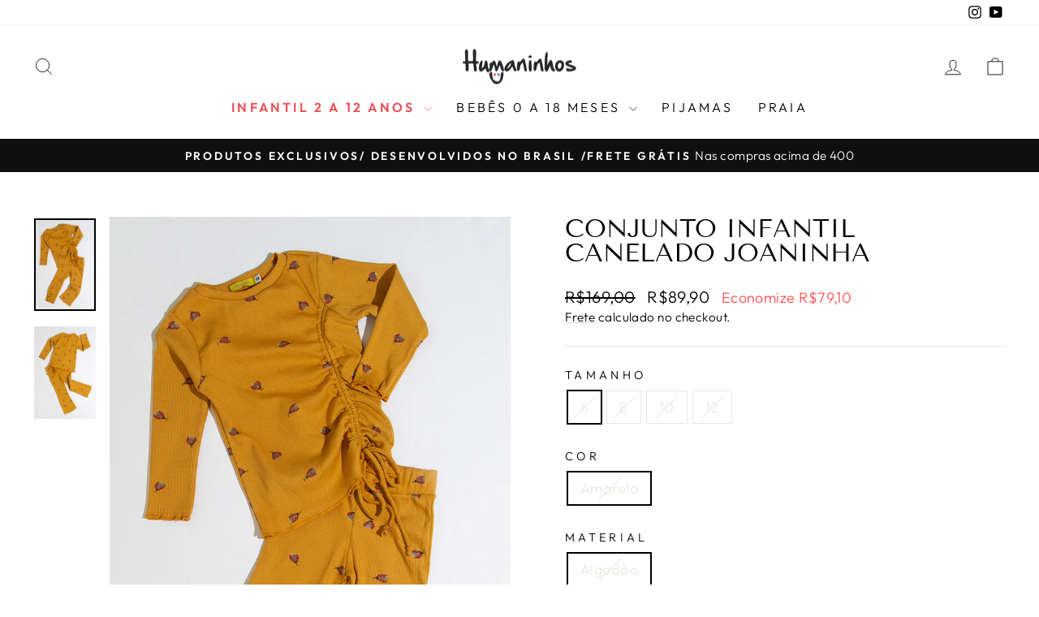

--- FILE ---
content_type: text/html; charset=utf-8
request_url: https://humaninhos.com/products/conjunto-infantil-canelado-joaninha
body_size: 35001
content:
<!doctype html>
<html class="no-js" lang="pt-BR" dir="ltr">
<head>
  <meta charset="utf-8">
  <meta http-equiv="X-UA-Compatible" content="IE=edge,chrome=1">
  <meta name="viewport" content="width=device-width,initial-scale=1">
  <meta name="theme-color" content="#000000">
  <link rel="canonical" href="https://humaninhos.com/products/conjunto-infantil-canelado-joaninha">
  <link rel="preconnect" href="https://cdn.shopify.com" crossorigin>
  <link rel="preconnect" href="https://fonts.shopifycdn.com" crossorigin>
  <link rel="dns-prefetch" href="https://productreviews.shopifycdn.com">
  <link rel="dns-prefetch" href="https://ajax.googleapis.com">
  <link rel="dns-prefetch" href="https://maps.googleapis.com">
  <link rel="dns-prefetch" href="https://maps.gstatic.com"><link rel="shortcut icon" href="//humaninhos.com/cdn/shop/files/Instagram_logo_32x32.png?v=1677503849" type="image/png" /><title>Conjunto Infantil Canelado Joaninha
&ndash; Humaninhos
</title>
<meta name="description" content="O conjunto canelado infantil feminino estampado com joaninhas é uma peça super fofa e divertida para as meninas. Feito em tecido canelado na cor mostarda, o conjunto é composto por uma blusa de manga longa e uma calça flair. A blusa tem gola redonda e detalhe com ajustes franzidinho na lateral com estampa de várias joa"><meta property="og:site_name" content="Humaninhos">
  <meta property="og:url" content="https://humaninhos.com/products/conjunto-infantil-canelado-joaninha">
  <meta property="og:title" content="Conjunto Infantil Canelado Joaninha">
  <meta property="og:type" content="product">
  <meta property="og:description" content="O conjunto canelado infantil feminino estampado com joaninhas é uma peça super fofa e divertida para as meninas. Feito em tecido canelado na cor mostarda, o conjunto é composto por uma blusa de manga longa e uma calça flair. A blusa tem gola redonda e detalhe com ajustes franzidinho na lateral com estampa de várias joa"><meta property="og:image" content="http://humaninhos.com/cdn/shop/products/conjuntojoaninhafrente.jpg?v=1681332086">
    <meta property="og:image:secure_url" content="https://humaninhos.com/cdn/shop/products/conjuntojoaninhafrente.jpg?v=1681332086">
    <meta property="og:image:width" content="1000">
    <meta property="og:image:height" content="1500"><meta name="twitter:site" content="@">
  <meta name="twitter:card" content="summary_large_image">
  <meta name="twitter:title" content="Conjunto Infantil Canelado Joaninha">
  <meta name="twitter:description" content="O conjunto canelado infantil feminino estampado com joaninhas é uma peça super fofa e divertida para as meninas. Feito em tecido canelado na cor mostarda, o conjunto é composto por uma blusa de manga longa e uma calça flair. A blusa tem gola redonda e detalhe com ajustes franzidinho na lateral com estampa de várias joa">
<script async crossorigin fetchpriority="high" src="/cdn/shopifycloud/importmap-polyfill/es-modules-shim.2.4.0.js"></script>
<script type="importmap">
{
  "imports": {
    "element.base-media": "//humaninhos.com/cdn/shop/t/22/assets/element.base-media.js?v=61305152781971747521761763532",
    "element.image.parallax": "//humaninhos.com/cdn/shop/t/22/assets/element.image.parallax.js?v=59188309605188605141761763532",
    "element.model": "//humaninhos.com/cdn/shop/t/22/assets/element.model.js?v=104979259955732717291761763532",
    "element.quantity-selector": "//humaninhos.com/cdn/shop/t/22/assets/element.quantity-selector.js?v=68208048201360514121761763532",
    "element.text.rte": "//humaninhos.com/cdn/shop/t/22/assets/element.text.rte.js?v=28194737298593644281761763532",
    "element.video": "//humaninhos.com/cdn/shop/t/22/assets/element.video.js?v=110560105447302630031761763532",
    "is-land": "//humaninhos.com/cdn/shop/t/22/assets/is-land.min.js?v=92343381495565747271761763533",
    "util.misc": "//humaninhos.com/cdn/shop/t/22/assets/util.misc.js?v=117964846174238173191761763534",
    "util.product-loader": "//humaninhos.com/cdn/shop/t/22/assets/util.product-loader.js?v=71947287259713254281761763534",
    "util.resource-loader": "//humaninhos.com/cdn/shop/t/22/assets/util.resource-loader.js?v=81301169148003274841761763534",
    "vendor.in-view": "//humaninhos.com/cdn/shop/t/22/assets/vendor.in-view.js?v=126891093837844970591761763534"
  }
}
</script><script type="module" src="//humaninhos.com/cdn/shop/t/22/assets/is-land.min.js?v=92343381495565747271761763533"></script>
<style data-shopify>@font-face {
  font-family: "Tenor Sans";
  font-weight: 400;
  font-style: normal;
  font-display: swap;
  src: url("//humaninhos.com/cdn/fonts/tenor_sans/tenorsans_n4.966071a72c28462a9256039d3e3dc5b0cf314f65.woff2") format("woff2"),
       url("//humaninhos.com/cdn/fonts/tenor_sans/tenorsans_n4.2282841d948f9649ba5c3cad6ea46df268141820.woff") format("woff");
}

  @font-face {
  font-family: Outfit;
  font-weight: 300;
  font-style: normal;
  font-display: swap;
  src: url("//humaninhos.com/cdn/fonts/outfit/outfit_n3.8c97ae4c4fac7c2ea467a6dc784857f4de7e0e37.woff2") format("woff2"),
       url("//humaninhos.com/cdn/fonts/outfit/outfit_n3.b50a189ccde91f9bceee88f207c18c09f0b62a7b.woff") format("woff");
}


  @font-face {
  font-family: Outfit;
  font-weight: 600;
  font-style: normal;
  font-display: swap;
  src: url("//humaninhos.com/cdn/fonts/outfit/outfit_n6.dfcbaa80187851df2e8384061616a8eaa1702fdc.woff2") format("woff2"),
       url("//humaninhos.com/cdn/fonts/outfit/outfit_n6.88384e9fc3e36038624caccb938f24ea8008a91d.woff") format("woff");
}

  
  
</style><link href="//humaninhos.com/cdn/shop/t/22/assets/theme.css?v=93626464380700918791761763551" rel="stylesheet" type="text/css" media="all" />
<style data-shopify>:root {
    --typeHeaderPrimary: "Tenor Sans";
    --typeHeaderFallback: sans-serif;
    --typeHeaderSize: 36px;
    --typeHeaderWeight: 400;
    --typeHeaderLineHeight: 1;
    --typeHeaderSpacing: 0.0em;

    --typeBasePrimary:Outfit;
    --typeBaseFallback:sans-serif;
    --typeBaseSize: 18px;
    --typeBaseWeight: 300;
    --typeBaseSpacing: 0.025em;
    --typeBaseLineHeight: 1.4;
    --typeBaselineHeightMinus01: 1.3;

    --typeCollectionTitle: 20px;

    --iconWeight: 2px;
    --iconLinecaps: miter;

    
        --buttonRadius: 0;
    

    --colorGridOverlayOpacity: 0.1;
    --colorAnnouncement: #0f0f0f;
    --colorAnnouncementText: #ffffff;

    --colorBody: #ffffff;
    --colorBodyAlpha05: rgba(255, 255, 255, 0.05);
    --colorBodyDim: #f2f2f2;
    --colorBodyLightDim: #fafafa;
    --colorBodyMediumDim: #f5f5f5;


    --colorBorder: #e8e8e1;

    --colorBtnPrimary: #000000;
    --colorBtnPrimaryLight: #1a1a1a;
    --colorBtnPrimaryDim: #000000;
    --colorBtnPrimaryText: #ffffff;

    --colorCartDot: #ff4f33;

    --colorDrawers: #ffffff;
    --colorDrawersDim: #f2f2f2;
    --colorDrawerBorder: #e8e8e1;
    --colorDrawerText: #000000;
    --colorDrawerTextDark: #000000;
    --colorDrawerButton: #111111;
    --colorDrawerButtonText: #ffffff;

    --colorFooter: #ffffff;
    --colorFooterText: #000000;
    --colorFooterTextAlpha01: #000000;

    --colorGridOverlay: #000000;
    --colorGridOverlayOpacity: 0.1;

    --colorHeaderTextAlpha01: rgba(0, 0, 0, 0.1);

    --colorHeroText: #ffffff;

    --colorSmallImageBg: #ffffff;
    --colorLargeImageBg: #0f0f0f;

    --colorImageOverlay: #000000;
    --colorImageOverlayOpacity: 0.1;
    --colorImageOverlayTextShadow: 0.2;

    --colorLink: #000000;

    --colorModalBg: rgba(230, 230, 230, 0.6);

    --colorNav: #ffffff;
    --colorNavText: #000000;

    --colorPrice: #000000;

    --colorSaleTag: #1c1d1d;
    --colorSaleTagText: #ffffff;

    --colorTextBody: #000000;
    --colorTextBodyAlpha015: rgba(0, 0, 0, 0.15);
    --colorTextBodyAlpha005: rgba(0, 0, 0, 0.05);
    --colorTextBodyAlpha008: rgba(0, 0, 0, 0.08);
    --colorTextSavings: #ff4e4e;

    --urlIcoSelect: url(//humaninhos.com/cdn/shop/t/22/assets/ico-select.svg);
    --urlIcoSelectFooter: url(//humaninhos.com/cdn/shop/t/22/assets/ico-select-footer.svg);
    --urlIcoSelectWhite: url(//humaninhos.com/cdn/shop/t/22/assets/ico-select-white.svg);

    --grid-gutter: 17px;
    --drawer-gutter: 20px;

    --sizeChartMargin: 25px 0;
    --sizeChartIconMargin: 5px;

    --newsletterReminderPadding: 40px;

    /*Shop Pay Installments*/
    --color-body-text: #000000;
    --color-body: #ffffff;
    --color-bg: #ffffff;
    }

    .placeholder-content {
    background-image: linear-gradient(100deg, #ffffff 40%, #f7f7f7 63%, #ffffff 79%);
    }</style><script>
    document.documentElement.className = document.documentElement.className.replace('no-js', 'js');

    window.theme = window.theme || {};
    theme.routes = {
      home: "/",
      cart: "/cart.js",
      cartPage: "/cart",
      cartAdd: "/cart/add.js",
      cartChange: "/cart/change.js",
      search: "/search",
      predictiveSearch: "/search/suggest"
    };
    theme.strings = {
      soldOut: "Esgotado",
      unavailable: "Indisponível",
      inStockLabel: "Em estoque",
      oneStockLabel: "",
      otherStockLabel: "",
      willNotShipUntil: "Envio a partir de [date]",
      willBeInStockAfter: "Em estoque a partir de [date]",
      waitingForStock: "Inventory no caminho",
      savePrice: "Economize [saved_amount]",
      cartEmpty: "Seu carrinho está vazio no momento.",
      cartTermsConfirmation: "Você deve concordar com os termos e condições de vendas para verificar",
      searchCollections: "Colecções:",
      searchPages: "Páginas:",
      searchArticles: "Artigos:",
      productFrom: "A partir de ",
      maxQuantity: "Solo puedes tener [quantity] de [title] en tu carrito."
    };
    theme.settings = {
      cartType: "drawer",
      isCustomerTemplate: false,
      moneyFormat: "\u003cspan class=money\u003eR${{ amount_with_comma_separator }}\u003c\/span\u003e",
      saveType: "dollar",
      productImageSize: "portrait",
      productImageCover: true,
      predictiveSearch: true,
      predictiveSearchType: null,
      predictiveSearchVendor: false,
      predictiveSearchPrice: false,
      quickView: true,
      themeName: 'Impulse',
      themeVersion: "8.1.0"
    };
  </script>

  <script>window.performance && window.performance.mark && window.performance.mark('shopify.content_for_header.start');</script><meta name="google-site-verification" content="aeBkjtNF-IWHD5hIZxZU-aFxcISaSTgPFQr0HcNEOGk">
<meta name="google-site-verification" content="aeBkjtNF-IWHD5hIZxZU-aFxcISaSTgPFQr0HcNEOGk">
<meta id="shopify-digital-wallet" name="shopify-digital-wallet" content="/23471620160/digital_wallets/dialog">
<link rel="alternate" type="application/json+oembed" href="https://humaninhos.com/products/conjunto-infantil-canelado-joaninha.oembed">
<script async="async" src="/checkouts/internal/preloads.js?locale=pt-BR"></script>
<script id="shopify-features" type="application/json">{"accessToken":"b62874d803f0c170c9435805b069fd85","betas":["rich-media-storefront-analytics"],"domain":"humaninhos.com","predictiveSearch":true,"shopId":23471620160,"locale":"pt-br"}</script>
<script>var Shopify = Shopify || {};
Shopify.shop = "humaninhos.myshopify.com";
Shopify.locale = "pt-BR";
Shopify.currency = {"active":"BRL","rate":"1.0"};
Shopify.country = "BR";
Shopify.theme = {"name":"Cópia atualizada de Cópia atualizada de Cópia a...","id":155851948275,"schema_name":"Impulse","schema_version":"8.1.0","theme_store_id":857,"role":"main"};
Shopify.theme.handle = "null";
Shopify.theme.style = {"id":null,"handle":null};
Shopify.cdnHost = "humaninhos.com/cdn";
Shopify.routes = Shopify.routes || {};
Shopify.routes.root = "/";</script>
<script type="module">!function(o){(o.Shopify=o.Shopify||{}).modules=!0}(window);</script>
<script>!function(o){function n(){var o=[];function n(){o.push(Array.prototype.slice.apply(arguments))}return n.q=o,n}var t=o.Shopify=o.Shopify||{};t.loadFeatures=n(),t.autoloadFeatures=n()}(window);</script>
<script id="shop-js-analytics" type="application/json">{"pageType":"product"}</script>
<script defer="defer" async type="module" src="//humaninhos.com/cdn/shopifycloud/shop-js/modules/v2/client.init-shop-cart-sync_Rd2MozZh.pt-BR.esm.js"></script>
<script defer="defer" async type="module" src="//humaninhos.com/cdn/shopifycloud/shop-js/modules/v2/chunk.common_Bl7cq5VU.esm.js"></script>
<script type="module">
  await import("//humaninhos.com/cdn/shopifycloud/shop-js/modules/v2/client.init-shop-cart-sync_Rd2MozZh.pt-BR.esm.js");
await import("//humaninhos.com/cdn/shopifycloud/shop-js/modules/v2/chunk.common_Bl7cq5VU.esm.js");

  window.Shopify.SignInWithShop?.initShopCartSync?.({"fedCMEnabled":true,"windoidEnabled":true});

</script>
<script>(function() {
  var isLoaded = false;
  function asyncLoad() {
    if (isLoaded) return;
    isLoaded = true;
    var urls = ["https:\/\/cdn.chaty.app\/pixel.js?id=LmraSScT\u0026shop=humaninhos.myshopify.com","https:\/\/api.revy.io\/bundle.js?shop=humaninhos.myshopify.com","https:\/\/atlantis.live.zoko.io\/scripts\/main.js?v=v2\u0026shop=humaninhos.myshopify.com"];
    for (var i = 0; i < urls.length; i++) {
      var s = document.createElement('script');
      s.type = 'text/javascript';
      s.async = true;
      s.src = urls[i];
      var x = document.getElementsByTagName('script')[0];
      x.parentNode.insertBefore(s, x);
    }
  };
  if(window.attachEvent) {
    window.attachEvent('onload', asyncLoad);
  } else {
    window.addEventListener('load', asyncLoad, false);
  }
})();</script>
<script id="__st">var __st={"a":23471620160,"offset":-10800,"reqid":"8ef2f554-1c0f-4f6a-82fa-da072d467a0a-1768851429","pageurl":"humaninhos.com\/products\/conjunto-infantil-canelado-joaninha","u":"1e75ff604aa0","p":"product","rtyp":"product","rid":8003411378419};</script>
<script>window.ShopifyPaypalV4VisibilityTracking = true;</script>
<script id="captcha-bootstrap">!function(){'use strict';const t='contact',e='account',n='new_comment',o=[[t,t],['blogs',n],['comments',n],[t,'customer']],c=[[e,'customer_login'],[e,'guest_login'],[e,'recover_customer_password'],[e,'create_customer']],r=t=>t.map((([t,e])=>`form[action*='/${t}']:not([data-nocaptcha='true']) input[name='form_type'][value='${e}']`)).join(','),a=t=>()=>t?[...document.querySelectorAll(t)].map((t=>t.form)):[];function s(){const t=[...o],e=r(t);return a(e)}const i='password',u='form_key',d=['recaptcha-v3-token','g-recaptcha-response','h-captcha-response',i],f=()=>{try{return window.sessionStorage}catch{return}},m='__shopify_v',_=t=>t.elements[u];function p(t,e,n=!1){try{const o=window.sessionStorage,c=JSON.parse(o.getItem(e)),{data:r}=function(t){const{data:e,action:n}=t;return t[m]||n?{data:e,action:n}:{data:t,action:n}}(c);for(const[e,n]of Object.entries(r))t.elements[e]&&(t.elements[e].value=n);n&&o.removeItem(e)}catch(o){console.error('form repopulation failed',{error:o})}}const l='form_type',E='cptcha';function T(t){t.dataset[E]=!0}const w=window,h=w.document,L='Shopify',v='ce_forms',y='captcha';let A=!1;((t,e)=>{const n=(g='f06e6c50-85a8-45c8-87d0-21a2b65856fe',I='https://cdn.shopify.com/shopifycloud/storefront-forms-hcaptcha/ce_storefront_forms_captcha_hcaptcha.v1.5.2.iife.js',D={infoText:'Protegido por hCaptcha',privacyText:'Privacidade',termsText:'Termos'},(t,e,n)=>{const o=w[L][v],c=o.bindForm;if(c)return c(t,g,e,D).then(n);var r;o.q.push([[t,g,e,D],n]),r=I,A||(h.body.append(Object.assign(h.createElement('script'),{id:'captcha-provider',async:!0,src:r})),A=!0)});var g,I,D;w[L]=w[L]||{},w[L][v]=w[L][v]||{},w[L][v].q=[],w[L][y]=w[L][y]||{},w[L][y].protect=function(t,e){n(t,void 0,e),T(t)},Object.freeze(w[L][y]),function(t,e,n,w,h,L){const[v,y,A,g]=function(t,e,n){const i=e?o:[],u=t?c:[],d=[...i,...u],f=r(d),m=r(i),_=r(d.filter((([t,e])=>n.includes(e))));return[a(f),a(m),a(_),s()]}(w,h,L),I=t=>{const e=t.target;return e instanceof HTMLFormElement?e:e&&e.form},D=t=>v().includes(t);t.addEventListener('submit',(t=>{const e=I(t);if(!e)return;const n=D(e)&&!e.dataset.hcaptchaBound&&!e.dataset.recaptchaBound,o=_(e),c=g().includes(e)&&(!o||!o.value);(n||c)&&t.preventDefault(),c&&!n&&(function(t){try{if(!f())return;!function(t){const e=f();if(!e)return;const n=_(t);if(!n)return;const o=n.value;o&&e.removeItem(o)}(t);const e=Array.from(Array(32),(()=>Math.random().toString(36)[2])).join('');!function(t,e){_(t)||t.append(Object.assign(document.createElement('input'),{type:'hidden',name:u})),t.elements[u].value=e}(t,e),function(t,e){const n=f();if(!n)return;const o=[...t.querySelectorAll(`input[type='${i}']`)].map((({name:t})=>t)),c=[...d,...o],r={};for(const[a,s]of new FormData(t).entries())c.includes(a)||(r[a]=s);n.setItem(e,JSON.stringify({[m]:1,action:t.action,data:r}))}(t,e)}catch(e){console.error('failed to persist form',e)}}(e),e.submit())}));const S=(t,e)=>{t&&!t.dataset[E]&&(n(t,e.some((e=>e===t))),T(t))};for(const o of['focusin','change'])t.addEventListener(o,(t=>{const e=I(t);D(e)&&S(e,y())}));const B=e.get('form_key'),M=e.get(l),P=B&&M;t.addEventListener('DOMContentLoaded',(()=>{const t=y();if(P)for(const e of t)e.elements[l].value===M&&p(e,B);[...new Set([...A(),...v().filter((t=>'true'===t.dataset.shopifyCaptcha))])].forEach((e=>S(e,t)))}))}(h,new URLSearchParams(w.location.search),n,t,e,['guest_login'])})(!0,!0)}();</script>
<script integrity="sha256-4kQ18oKyAcykRKYeNunJcIwy7WH5gtpwJnB7kiuLZ1E=" data-source-attribution="shopify.loadfeatures" defer="defer" src="//humaninhos.com/cdn/shopifycloud/storefront/assets/storefront/load_feature-a0a9edcb.js" crossorigin="anonymous"></script>
<script data-source-attribution="shopify.dynamic_checkout.dynamic.init">var Shopify=Shopify||{};Shopify.PaymentButton=Shopify.PaymentButton||{isStorefrontPortableWallets:!0,init:function(){window.Shopify.PaymentButton.init=function(){};var t=document.createElement("script");t.src="https://humaninhos.com/cdn/shopifycloud/portable-wallets/latest/portable-wallets.pt-br.js",t.type="module",document.head.appendChild(t)}};
</script>
<script data-source-attribution="shopify.dynamic_checkout.buyer_consent">
  function portableWalletsHideBuyerConsent(e){var t=document.getElementById("shopify-buyer-consent"),n=document.getElementById("shopify-subscription-policy-button");t&&n&&(t.classList.add("hidden"),t.setAttribute("aria-hidden","true"),n.removeEventListener("click",e))}function portableWalletsShowBuyerConsent(e){var t=document.getElementById("shopify-buyer-consent"),n=document.getElementById("shopify-subscription-policy-button");t&&n&&(t.classList.remove("hidden"),t.removeAttribute("aria-hidden"),n.addEventListener("click",e))}window.Shopify?.PaymentButton&&(window.Shopify.PaymentButton.hideBuyerConsent=portableWalletsHideBuyerConsent,window.Shopify.PaymentButton.showBuyerConsent=portableWalletsShowBuyerConsent);
</script>
<script>
  function portableWalletsCleanup(e){e&&e.src&&console.error("Failed to load portable wallets script "+e.src);var t=document.querySelectorAll("shopify-accelerated-checkout .shopify-payment-button__skeleton, shopify-accelerated-checkout-cart .wallet-cart-button__skeleton"),e=document.getElementById("shopify-buyer-consent");for(let e=0;e<t.length;e++)t[e].remove();e&&e.remove()}function portableWalletsNotLoadedAsModule(e){e instanceof ErrorEvent&&"string"==typeof e.message&&e.message.includes("import.meta")&&"string"==typeof e.filename&&e.filename.includes("portable-wallets")&&(window.removeEventListener("error",portableWalletsNotLoadedAsModule),window.Shopify.PaymentButton.failedToLoad=e,"loading"===document.readyState?document.addEventListener("DOMContentLoaded",window.Shopify.PaymentButton.init):window.Shopify.PaymentButton.init())}window.addEventListener("error",portableWalletsNotLoadedAsModule);
</script>

<script type="module" src="https://humaninhos.com/cdn/shopifycloud/portable-wallets/latest/portable-wallets.pt-br.js" onError="portableWalletsCleanup(this)" crossorigin="anonymous"></script>
<script nomodule>
  document.addEventListener("DOMContentLoaded", portableWalletsCleanup);
</script>

<script id='scb4127' type='text/javascript' async='' src='https://humaninhos.com/cdn/shopifycloud/privacy-banner/storefront-banner.js'></script><link id="shopify-accelerated-checkout-styles" rel="stylesheet" media="screen" href="https://humaninhos.com/cdn/shopifycloud/portable-wallets/latest/accelerated-checkout-backwards-compat.css" crossorigin="anonymous">
<style id="shopify-accelerated-checkout-cart">
        #shopify-buyer-consent {
  margin-top: 1em;
  display: inline-block;
  width: 100%;
}

#shopify-buyer-consent.hidden {
  display: none;
}

#shopify-subscription-policy-button {
  background: none;
  border: none;
  padding: 0;
  text-decoration: underline;
  font-size: inherit;
  cursor: pointer;
}

#shopify-subscription-policy-button::before {
  box-shadow: none;
}

      </style>

<script>window.performance && window.performance.mark && window.performance.mark('shopify.content_for_header.end');</script>

  <style data-shopify>
    :root {
      /* Root Variables */
      /* ========================= */
      --root-color-primary: #000000;
      --color-primary: #000000;
      --root-color-secondary: #ffffff;
      --color-secondary: #ffffff;
      --color-sale-tag: #1c1d1d;
      --color-sale-tag-text: #ffffff;
      --layout-section-padding-block: 3rem;
      --layout-section-padding-inline--md: 40px;
      --layout-section-max-inline-size: 1420px; 


      /* Text */
      /* ========================= */
      
      /* Body Font Styles */
      --element-text-font-family--body: Outfit;
      --element-text-font-family-fallback--body: sans-serif;
      --element-text-font-weight--body: 300;
      --element-text-letter-spacing--body: 0.025em;
      --element-text-text-transform--body: none;

      /* Body Font Sizes */
      --element-text-font-size--body: initial;
      --element-text-font-size--body-xs: 14px;
      --element-text-font-size--body-sm: 16px;
      --element-text-font-size--body-md: 18px;
      --element-text-font-size--body-lg: 20px;
      
      /* Body Line Heights */
      --element-text-line-height--body: 1.4;

      /* Heading Font Styles */
      --element-text-font-family--heading: "Tenor Sans";
      --element-text-font-family-fallback--heading: sans-serif;
      --element-text-font-weight--heading: 400;
      --element-text-letter-spacing--heading: 0.0em;
      
      
      --element-text-text-transform--heading: uppercase;
       
      
      
      /* Heading Font Sizes */
      --element-text-font-size--heading-2xl: 52px;
      --element-text-font-size--heading-xl: 36px;
      --element-text-font-size--heading-lg: 30px;
      --element-text-font-size--heading-md: 28px;
      --element-text-font-size--heading-sm: 22px;
      --element-text-font-size--heading-xs: 20px;
      
      /* Heading Line Heights */
      --element-text-line-height--heading: 1;

      /* Buttons */
      /* ========================= */
      
          --element-button-radius: 0;
      

      --element-button-padding-block: 12px;
      --element-button-text-transform: uppercase;
      --element-button-font-weight: 800;
      --element-button-font-size: max(calc(var(--typeBaseSize) - 4px), 13px);
      --element-button-letter-spacing: .3em;

      /* Base Color Variables */
      --element-button-color-primary: #000000;
      --element-button-color-secondary: #ffffff;
      --element-button-shade-border: 100%;

      /* Hover State Variables */
      --element-button-shade-background--hover: 0%;
      --element-button-shade-border--hover: 100%;

      /* Focus State Variables */
      --element-button-color-focus: var(--color-focus);

      /* Inputs */
      /* ========================= */
      
          --element-icon-radius: 0;
      

      --element-input-font-size: var(--element-text-font-size--body-sm);
      --element-input-box-shadow-shade: 100%;

      /* Hover State Variables */
      --element-input-background-shade--hover: 0%;
      --element-input-box-shadow-spread-radius--hover: 1px;
    }

    @media only screen and (max-width: 768px) {
      :root {
        --element-button-font-size: max(calc(var(--typeBaseSize) - 5px), 11px);
      }
    }

    .element-radio {
        &:has(input[type='radio']:checked) {
          --element-button-color: var(--element-button-color-secondary);
        }
    }

    /* ATC Button Overrides */
    /* ========================= */

    .element-button[type="submit"],
    .element-button[type="submit"] .element-text,
    .element-button--shopify-payment-wrapper button {
      --element-button-padding-block: 13px;
      --element-button-padding-inline: 20px;
      --element-button-line-height: 1.42;
      --_font-size--body-md: var(--element-button-font-size);

      line-height: 1.42 !important;
    }

    /* When dynamic checkout is enabled */
    product-form:has(.element-button--shopify-payment-wrapper) {
      --element-button-color: #000000;

      .element-button[type="submit"],
      .element-button--shopify-payment-wrapper button {
        min-height: 50px !important;
      }

      .shopify-payment-button {
        margin: 0;
      }
    }

    /* Hover animation for non-angled buttons */
    body:not([data-button_style='angled']) .element-button[type="submit"] {
      position: relative;
      overflow: hidden;

      &:after {
        content: '';
        position: absolute;
        top: 0;
        left: 150%;
        width: 200%;
        height: 100%;
        transform: skewX(-20deg);
        background-image: linear-gradient(to right,transparent, rgba(255,255,255,.25),transparent);
      }

      &:hover:after {
        animation: shine 0.75s cubic-bezier(0.01, 0.56, 1, 1);
      }
    }

    /* ANGLED STYLE - ATC Button Overrides */
    /* ========================= */
    
    [data-button_style='angled'] {
      --element-button-shade-background--active: var(--element-button-shade-background);
      --element-button-shade-border--active: var(--element-button-shade-border);

      .element-button[type="submit"] {
        --_box-shadow: none;

        position: relative;
        max-width: 94%;
        border-top: 1px solid #000000;
        border-bottom: 1px solid #000000;
        
        &:before,
        &:after {
          content: '';
          position: absolute;
          display: block;
          top: -1px;
          bottom: -1px;
          width: 20px;
          transform: skewX(-12deg);
          background-color: #000000;
        }
        
        &:before {
          left: -6px;
        }
        
        &:after {
          right: -6px;
        }
      }

      /* When dynamic checkout is enabled */
      product-form:has(.element-button--shopify-payment-wrapper) {
        .element-button[type="submit"]:before,
        .element-button[type="submit"]:after {
          background-color: color-mix(in srgb,var(--_color-text) var(--_shade-background),var(--_color-background));
          border-top: 1px solid #000000;
          border-bottom: 1px solid #000000;
        }

        .element-button[type="submit"]:before {
          border-left: 1px solid #000000;
        }
        
        .element-button[type="submit"]:after {
          border-right: 1px solid #000000;
        }
      }

      .element-button--shopify-payment-wrapper {
        --_color-background: #000000;

        button:hover,
        button:before,
        button:after {
          background-color: color-mix(in srgb,var(--_color-text) var(--_shade-background),var(--_color-background)) !important;
        }

        button:not(button:focus-visible) {
          box-shadow: none !important;
        }
      }
    }
  </style>

  <script src="//humaninhos.com/cdn/shop/t/22/assets/vendor-scripts-v11.js" defer="defer"></script><script src="//humaninhos.com/cdn/shop/t/22/assets/theme.js?v=22325264162658116151761763534" defer="defer"></script>
<!-- BEGIN app block: shopify://apps/frequently-bought/blocks/app-embed-block/b1a8cbea-c844-4842-9529-7c62dbab1b1f --><script>
    window.codeblackbelt = window.codeblackbelt || {};
    window.codeblackbelt.shop = window.codeblackbelt.shop || 'humaninhos.myshopify.com';
    
        window.codeblackbelt.productId = 8003411378419;</script><script src="//cdn.codeblackbelt.com/widgets/frequently-bought-together/main.min.js?version=2026011916-0300" async></script>
 <!-- END app block --><link href="https://cdn.shopify.com/extensions/019b27d5-311e-7d1b-bcce-3e37ff6b1c34/kokfy-calcular-frete-43/assets/shipping.css" rel="stylesheet" type="text/css" media="all">
<link href="https://monorail-edge.shopifysvc.com" rel="dns-prefetch">
<script>(function(){if ("sendBeacon" in navigator && "performance" in window) {try {var session_token_from_headers = performance.getEntriesByType('navigation')[0].serverTiming.find(x => x.name == '_s').description;} catch {var session_token_from_headers = undefined;}var session_cookie_matches = document.cookie.match(/_shopify_s=([^;]*)/);var session_token_from_cookie = session_cookie_matches && session_cookie_matches.length === 2 ? session_cookie_matches[1] : "";var session_token = session_token_from_headers || session_token_from_cookie || "";function handle_abandonment_event(e) {var entries = performance.getEntries().filter(function(entry) {return /monorail-edge.shopifysvc.com/.test(entry.name);});if (!window.abandonment_tracked && entries.length === 0) {window.abandonment_tracked = true;var currentMs = Date.now();var navigation_start = performance.timing.navigationStart;var payload = {shop_id: 23471620160,url: window.location.href,navigation_start,duration: currentMs - navigation_start,session_token,page_type: "product"};window.navigator.sendBeacon("https://monorail-edge.shopifysvc.com/v1/produce", JSON.stringify({schema_id: "online_store_buyer_site_abandonment/1.1",payload: payload,metadata: {event_created_at_ms: currentMs,event_sent_at_ms: currentMs}}));}}window.addEventListener('pagehide', handle_abandonment_event);}}());</script>
<script id="web-pixels-manager-setup">(function e(e,d,r,n,o){if(void 0===o&&(o={}),!Boolean(null===(a=null===(i=window.Shopify)||void 0===i?void 0:i.analytics)||void 0===a?void 0:a.replayQueue)){var i,a;window.Shopify=window.Shopify||{};var t=window.Shopify;t.analytics=t.analytics||{};var s=t.analytics;s.replayQueue=[],s.publish=function(e,d,r){return s.replayQueue.push([e,d,r]),!0};try{self.performance.mark("wpm:start")}catch(e){}var l=function(){var e={modern:/Edge?\/(1{2}[4-9]|1[2-9]\d|[2-9]\d{2}|\d{4,})\.\d+(\.\d+|)|Firefox\/(1{2}[4-9]|1[2-9]\d|[2-9]\d{2}|\d{4,})\.\d+(\.\d+|)|Chrom(ium|e)\/(9{2}|\d{3,})\.\d+(\.\d+|)|(Maci|X1{2}).+ Version\/(15\.\d+|(1[6-9]|[2-9]\d|\d{3,})\.\d+)([,.]\d+|)( \(\w+\)|)( Mobile\/\w+|) Safari\/|Chrome.+OPR\/(9{2}|\d{3,})\.\d+\.\d+|(CPU[ +]OS|iPhone[ +]OS|CPU[ +]iPhone|CPU IPhone OS|CPU iPad OS)[ +]+(15[._]\d+|(1[6-9]|[2-9]\d|\d{3,})[._]\d+)([._]\d+|)|Android:?[ /-](13[3-9]|1[4-9]\d|[2-9]\d{2}|\d{4,})(\.\d+|)(\.\d+|)|Android.+Firefox\/(13[5-9]|1[4-9]\d|[2-9]\d{2}|\d{4,})\.\d+(\.\d+|)|Android.+Chrom(ium|e)\/(13[3-9]|1[4-9]\d|[2-9]\d{2}|\d{4,})\.\d+(\.\d+|)|SamsungBrowser\/([2-9]\d|\d{3,})\.\d+/,legacy:/Edge?\/(1[6-9]|[2-9]\d|\d{3,})\.\d+(\.\d+|)|Firefox\/(5[4-9]|[6-9]\d|\d{3,})\.\d+(\.\d+|)|Chrom(ium|e)\/(5[1-9]|[6-9]\d|\d{3,})\.\d+(\.\d+|)([\d.]+$|.*Safari\/(?![\d.]+ Edge\/[\d.]+$))|(Maci|X1{2}).+ Version\/(10\.\d+|(1[1-9]|[2-9]\d|\d{3,})\.\d+)([,.]\d+|)( \(\w+\)|)( Mobile\/\w+|) Safari\/|Chrome.+OPR\/(3[89]|[4-9]\d|\d{3,})\.\d+\.\d+|(CPU[ +]OS|iPhone[ +]OS|CPU[ +]iPhone|CPU IPhone OS|CPU iPad OS)[ +]+(10[._]\d+|(1[1-9]|[2-9]\d|\d{3,})[._]\d+)([._]\d+|)|Android:?[ /-](13[3-9]|1[4-9]\d|[2-9]\d{2}|\d{4,})(\.\d+|)(\.\d+|)|Mobile Safari.+OPR\/([89]\d|\d{3,})\.\d+\.\d+|Android.+Firefox\/(13[5-9]|1[4-9]\d|[2-9]\d{2}|\d{4,})\.\d+(\.\d+|)|Android.+Chrom(ium|e)\/(13[3-9]|1[4-9]\d|[2-9]\d{2}|\d{4,})\.\d+(\.\d+|)|Android.+(UC? ?Browser|UCWEB|U3)[ /]?(15\.([5-9]|\d{2,})|(1[6-9]|[2-9]\d|\d{3,})\.\d+)\.\d+|SamsungBrowser\/(5\.\d+|([6-9]|\d{2,})\.\d+)|Android.+MQ{2}Browser\/(14(\.(9|\d{2,})|)|(1[5-9]|[2-9]\d|\d{3,})(\.\d+|))(\.\d+|)|K[Aa][Ii]OS\/(3\.\d+|([4-9]|\d{2,})\.\d+)(\.\d+|)/},d=e.modern,r=e.legacy,n=navigator.userAgent;return n.match(d)?"modern":n.match(r)?"legacy":"unknown"}(),u="modern"===l?"modern":"legacy",c=(null!=n?n:{modern:"",legacy:""})[u],f=function(e){return[e.baseUrl,"/wpm","/b",e.hashVersion,"modern"===e.buildTarget?"m":"l",".js"].join("")}({baseUrl:d,hashVersion:r,buildTarget:u}),m=function(e){var d=e.version,r=e.bundleTarget,n=e.surface,o=e.pageUrl,i=e.monorailEndpoint;return{emit:function(e){var a=e.status,t=e.errorMsg,s=(new Date).getTime(),l=JSON.stringify({metadata:{event_sent_at_ms:s},events:[{schema_id:"web_pixels_manager_load/3.1",payload:{version:d,bundle_target:r,page_url:o,status:a,surface:n,error_msg:t},metadata:{event_created_at_ms:s}}]});if(!i)return console&&console.warn&&console.warn("[Web Pixels Manager] No Monorail endpoint provided, skipping logging."),!1;try{return self.navigator.sendBeacon.bind(self.navigator)(i,l)}catch(e){}var u=new XMLHttpRequest;try{return u.open("POST",i,!0),u.setRequestHeader("Content-Type","text/plain"),u.send(l),!0}catch(e){return console&&console.warn&&console.warn("[Web Pixels Manager] Got an unhandled error while logging to Monorail."),!1}}}}({version:r,bundleTarget:l,surface:e.surface,pageUrl:self.location.href,monorailEndpoint:e.monorailEndpoint});try{o.browserTarget=l,function(e){var d=e.src,r=e.async,n=void 0===r||r,o=e.onload,i=e.onerror,a=e.sri,t=e.scriptDataAttributes,s=void 0===t?{}:t,l=document.createElement("script"),u=document.querySelector("head"),c=document.querySelector("body");if(l.async=n,l.src=d,a&&(l.integrity=a,l.crossOrigin="anonymous"),s)for(var f in s)if(Object.prototype.hasOwnProperty.call(s,f))try{l.dataset[f]=s[f]}catch(e){}if(o&&l.addEventListener("load",o),i&&l.addEventListener("error",i),u)u.appendChild(l);else{if(!c)throw new Error("Did not find a head or body element to append the script");c.appendChild(l)}}({src:f,async:!0,onload:function(){if(!function(){var e,d;return Boolean(null===(d=null===(e=window.Shopify)||void 0===e?void 0:e.analytics)||void 0===d?void 0:d.initialized)}()){var d=window.webPixelsManager.init(e)||void 0;if(d){var r=window.Shopify.analytics;r.replayQueue.forEach((function(e){var r=e[0],n=e[1],o=e[2];d.publishCustomEvent(r,n,o)})),r.replayQueue=[],r.publish=d.publishCustomEvent,r.visitor=d.visitor,r.initialized=!0}}},onerror:function(){return m.emit({status:"failed",errorMsg:"".concat(f," has failed to load")})},sri:function(e){var d=/^sha384-[A-Za-z0-9+/=]+$/;return"string"==typeof e&&d.test(e)}(c)?c:"",scriptDataAttributes:o}),m.emit({status:"loading"})}catch(e){m.emit({status:"failed",errorMsg:(null==e?void 0:e.message)||"Unknown error"})}}})({shopId: 23471620160,storefrontBaseUrl: "https://humaninhos.com",extensionsBaseUrl: "https://extensions.shopifycdn.com/cdn/shopifycloud/web-pixels-manager",monorailEndpoint: "https://monorail-edge.shopifysvc.com/unstable/produce_batch",surface: "storefront-renderer",enabledBetaFlags: ["2dca8a86"],webPixelsConfigList: [{"id":"458293491","configuration":"{\"config\":\"{\\\"pixel_id\\\":\\\"G-C3EXGWE5HJ\\\",\\\"target_country\\\":\\\"BR\\\",\\\"gtag_events\\\":[{\\\"type\\\":\\\"search\\\",\\\"action_label\\\":[\\\"G-C3EXGWE5HJ\\\",\\\"AW-816708085\\\/25kJCLmjkroBEPXzt4UD\\\"]},{\\\"type\\\":\\\"begin_checkout\\\",\\\"action_label\\\":[\\\"G-C3EXGWE5HJ\\\",\\\"AW-816708085\\\/pHkfCL6ikroBEPXzt4UD\\\"]},{\\\"type\\\":\\\"view_item\\\",\\\"action_label\\\":[\\\"G-C3EXGWE5HJ\\\",\\\"AW-816708085\\\/sIEVCLiikroBEPXzt4UD\\\",\\\"MC-VPD6LZXY6G\\\"]},{\\\"type\\\":\\\"purchase\\\",\\\"action_label\\\":[\\\"G-C3EXGWE5HJ\\\",\\\"AW-816708085\\\/eF1VCLWikroBEPXzt4UD\\\",\\\"MC-VPD6LZXY6G\\\"]},{\\\"type\\\":\\\"page_view\\\",\\\"action_label\\\":[\\\"G-C3EXGWE5HJ\\\",\\\"AW-816708085\\\/n8TSCLKikroBEPXzt4UD\\\",\\\"MC-VPD6LZXY6G\\\"]},{\\\"type\\\":\\\"add_payment_info\\\",\\\"action_label\\\":[\\\"G-C3EXGWE5HJ\\\",\\\"AW-816708085\\\/mz6RCLyjkroBEPXzt4UD\\\"]},{\\\"type\\\":\\\"add_to_cart\\\",\\\"action_label\\\":[\\\"G-C3EXGWE5HJ\\\",\\\"AW-816708085\\\/khZQCLuikroBEPXzt4UD\\\"]}],\\\"enable_monitoring_mode\\\":false}\"}","eventPayloadVersion":"v1","runtimeContext":"OPEN","scriptVersion":"b2a88bafab3e21179ed38636efcd8a93","type":"APP","apiClientId":1780363,"privacyPurposes":[],"dataSharingAdjustments":{"protectedCustomerApprovalScopes":["read_customer_address","read_customer_email","read_customer_name","read_customer_personal_data","read_customer_phone"]}},{"id":"194314483","configuration":"{\"pixel_id\":\"1943117349347265\",\"pixel_type\":\"facebook_pixel\",\"metaapp_system_user_token\":\"-\"}","eventPayloadVersion":"v1","runtimeContext":"OPEN","scriptVersion":"ca16bc87fe92b6042fbaa3acc2fbdaa6","type":"APP","apiClientId":2329312,"privacyPurposes":["ANALYTICS","MARKETING","SALE_OF_DATA"],"dataSharingAdjustments":{"protectedCustomerApprovalScopes":["read_customer_address","read_customer_email","read_customer_name","read_customer_personal_data","read_customer_phone"]}},{"id":"73203955","configuration":"{\"tagID\":\"2613278011076\"}","eventPayloadVersion":"v1","runtimeContext":"STRICT","scriptVersion":"18031546ee651571ed29edbe71a3550b","type":"APP","apiClientId":3009811,"privacyPurposes":["ANALYTICS","MARKETING","SALE_OF_DATA"],"dataSharingAdjustments":{"protectedCustomerApprovalScopes":["read_customer_address","read_customer_email","read_customer_name","read_customer_personal_data","read_customer_phone"]}},{"id":"shopify-app-pixel","configuration":"{}","eventPayloadVersion":"v1","runtimeContext":"STRICT","scriptVersion":"0450","apiClientId":"shopify-pixel","type":"APP","privacyPurposes":["ANALYTICS","MARKETING"]},{"id":"shopify-custom-pixel","eventPayloadVersion":"v1","runtimeContext":"LAX","scriptVersion":"0450","apiClientId":"shopify-pixel","type":"CUSTOM","privacyPurposes":["ANALYTICS","MARKETING"]}],isMerchantRequest: false,initData: {"shop":{"name":"Humaninhos","paymentSettings":{"currencyCode":"BRL"},"myshopifyDomain":"humaninhos.myshopify.com","countryCode":"BR","storefrontUrl":"https:\/\/humaninhos.com"},"customer":null,"cart":null,"checkout":null,"productVariants":[{"price":{"amount":89.9,"currencyCode":"BRL"},"product":{"title":"Conjunto Infantil Canelado Joaninha","vendor":"Humaninhos","id":"8003411378419","untranslatedTitle":"Conjunto Infantil Canelado Joaninha","url":"\/products\/conjunto-infantil-canelado-joaninha","type":"Conjunto Menina"},"id":"43721454518515","image":{"src":"\/\/humaninhos.com\/cdn\/shop\/products\/conjuntojoaninhafrente.jpg?v=1681332086"},"sku":"CJ-IN-CN-JO-6","title":"6 \/ Amarelo \/ Algodão","untranslatedTitle":"6 \/ Amarelo \/ Algodão"},{"price":{"amount":89.9,"currencyCode":"BRL"},"product":{"title":"Conjunto Infantil Canelado Joaninha","vendor":"Humaninhos","id":"8003411378419","untranslatedTitle":"Conjunto Infantil Canelado Joaninha","url":"\/products\/conjunto-infantil-canelado-joaninha","type":"Conjunto Menina"},"id":"43721454551283","image":{"src":"\/\/humaninhos.com\/cdn\/shop\/products\/conjuntojoaninhafrente.jpg?v=1681332086"},"sku":"CJ-IN-CN-JO-8","title":"8 \/ Amarelo \/ Algodão","untranslatedTitle":"8 \/ Amarelo \/ Algodão"},{"price":{"amount":89.9,"currencyCode":"BRL"},"product":{"title":"Conjunto Infantil Canelado Joaninha","vendor":"Humaninhos","id":"8003411378419","untranslatedTitle":"Conjunto Infantil Canelado Joaninha","url":"\/products\/conjunto-infantil-canelado-joaninha","type":"Conjunto Menina"},"id":"43721454584051","image":{"src":"\/\/humaninhos.com\/cdn\/shop\/products\/conjuntojoaninhafrente.jpg?v=1681332086"},"sku":"CJ-IN-CN-JO-10","title":"10 \/ Amarelo \/ Algodão","untranslatedTitle":"10 \/ Amarelo \/ Algodão"},{"price":{"amount":89.9,"currencyCode":"BRL"},"product":{"title":"Conjunto Infantil Canelado Joaninha","vendor":"Humaninhos","id":"8003411378419","untranslatedTitle":"Conjunto Infantil Canelado Joaninha","url":"\/products\/conjunto-infantil-canelado-joaninha","type":"Conjunto Menina"},"id":"43721454616819","image":{"src":"\/\/humaninhos.com\/cdn\/shop\/products\/conjuntojoaninhafrente.jpg?v=1681332086"},"sku":"CJ-IN-CN-JO-12","title":"12 \/ Amarelo \/ Algodão","untranslatedTitle":"12 \/ Amarelo \/ Algodão"}],"purchasingCompany":null},},"https://humaninhos.com/cdn","fcfee988w5aeb613cpc8e4bc33m6693e112",{"modern":"","legacy":""},{"shopId":"23471620160","storefrontBaseUrl":"https:\/\/humaninhos.com","extensionBaseUrl":"https:\/\/extensions.shopifycdn.com\/cdn\/shopifycloud\/web-pixels-manager","surface":"storefront-renderer","enabledBetaFlags":"[\"2dca8a86\"]","isMerchantRequest":"false","hashVersion":"fcfee988w5aeb613cpc8e4bc33m6693e112","publish":"custom","events":"[[\"page_viewed\",{}],[\"product_viewed\",{\"productVariant\":{\"price\":{\"amount\":89.9,\"currencyCode\":\"BRL\"},\"product\":{\"title\":\"Conjunto Infantil Canelado Joaninha\",\"vendor\":\"Humaninhos\",\"id\":\"8003411378419\",\"untranslatedTitle\":\"Conjunto Infantil Canelado Joaninha\",\"url\":\"\/products\/conjunto-infantil-canelado-joaninha\",\"type\":\"Conjunto Menina\"},\"id\":\"43721454518515\",\"image\":{\"src\":\"\/\/humaninhos.com\/cdn\/shop\/products\/conjuntojoaninhafrente.jpg?v=1681332086\"},\"sku\":\"CJ-IN-CN-JO-6\",\"title\":\"6 \/ Amarelo \/ Algodão\",\"untranslatedTitle\":\"6 \/ Amarelo \/ Algodão\"}}]]"});</script><script>
  window.ShopifyAnalytics = window.ShopifyAnalytics || {};
  window.ShopifyAnalytics.meta = window.ShopifyAnalytics.meta || {};
  window.ShopifyAnalytics.meta.currency = 'BRL';
  var meta = {"product":{"id":8003411378419,"gid":"gid:\/\/shopify\/Product\/8003411378419","vendor":"Humaninhos","type":"Conjunto Menina","handle":"conjunto-infantil-canelado-joaninha","variants":[{"id":43721454518515,"price":8990,"name":"Conjunto Infantil Canelado Joaninha - 6 \/ Amarelo \/ Algodão","public_title":"6 \/ Amarelo \/ Algodão","sku":"CJ-IN-CN-JO-6"},{"id":43721454551283,"price":8990,"name":"Conjunto Infantil Canelado Joaninha - 8 \/ Amarelo \/ Algodão","public_title":"8 \/ Amarelo \/ Algodão","sku":"CJ-IN-CN-JO-8"},{"id":43721454584051,"price":8990,"name":"Conjunto Infantil Canelado Joaninha - 10 \/ Amarelo \/ Algodão","public_title":"10 \/ Amarelo \/ Algodão","sku":"CJ-IN-CN-JO-10"},{"id":43721454616819,"price":8990,"name":"Conjunto Infantil Canelado Joaninha - 12 \/ Amarelo \/ Algodão","public_title":"12 \/ Amarelo \/ Algodão","sku":"CJ-IN-CN-JO-12"}],"remote":false},"page":{"pageType":"product","resourceType":"product","resourceId":8003411378419,"requestId":"8ef2f554-1c0f-4f6a-82fa-da072d467a0a-1768851429"}};
  for (var attr in meta) {
    window.ShopifyAnalytics.meta[attr] = meta[attr];
  }
</script>
<script class="analytics">
  (function () {
    var customDocumentWrite = function(content) {
      var jquery = null;

      if (window.jQuery) {
        jquery = window.jQuery;
      } else if (window.Checkout && window.Checkout.$) {
        jquery = window.Checkout.$;
      }

      if (jquery) {
        jquery('body').append(content);
      }
    };

    var hasLoggedConversion = function(token) {
      if (token) {
        return document.cookie.indexOf('loggedConversion=' + token) !== -1;
      }
      return false;
    }

    var setCookieIfConversion = function(token) {
      if (token) {
        var twoMonthsFromNow = new Date(Date.now());
        twoMonthsFromNow.setMonth(twoMonthsFromNow.getMonth() + 2);

        document.cookie = 'loggedConversion=' + token + '; expires=' + twoMonthsFromNow;
      }
    }

    var trekkie = window.ShopifyAnalytics.lib = window.trekkie = window.trekkie || [];
    if (trekkie.integrations) {
      return;
    }
    trekkie.methods = [
      'identify',
      'page',
      'ready',
      'track',
      'trackForm',
      'trackLink'
    ];
    trekkie.factory = function(method) {
      return function() {
        var args = Array.prototype.slice.call(arguments);
        args.unshift(method);
        trekkie.push(args);
        return trekkie;
      };
    };
    for (var i = 0; i < trekkie.methods.length; i++) {
      var key = trekkie.methods[i];
      trekkie[key] = trekkie.factory(key);
    }
    trekkie.load = function(config) {
      trekkie.config = config || {};
      trekkie.config.initialDocumentCookie = document.cookie;
      var first = document.getElementsByTagName('script')[0];
      var script = document.createElement('script');
      script.type = 'text/javascript';
      script.onerror = function(e) {
        var scriptFallback = document.createElement('script');
        scriptFallback.type = 'text/javascript';
        scriptFallback.onerror = function(error) {
                var Monorail = {
      produce: function produce(monorailDomain, schemaId, payload) {
        var currentMs = new Date().getTime();
        var event = {
          schema_id: schemaId,
          payload: payload,
          metadata: {
            event_created_at_ms: currentMs,
            event_sent_at_ms: currentMs
          }
        };
        return Monorail.sendRequest("https://" + monorailDomain + "/v1/produce", JSON.stringify(event));
      },
      sendRequest: function sendRequest(endpointUrl, payload) {
        // Try the sendBeacon API
        if (window && window.navigator && typeof window.navigator.sendBeacon === 'function' && typeof window.Blob === 'function' && !Monorail.isIos12()) {
          var blobData = new window.Blob([payload], {
            type: 'text/plain'
          });

          if (window.navigator.sendBeacon(endpointUrl, blobData)) {
            return true;
          } // sendBeacon was not successful

        } // XHR beacon

        var xhr = new XMLHttpRequest();

        try {
          xhr.open('POST', endpointUrl);
          xhr.setRequestHeader('Content-Type', 'text/plain');
          xhr.send(payload);
        } catch (e) {
          console.log(e);
        }

        return false;
      },
      isIos12: function isIos12() {
        return window.navigator.userAgent.lastIndexOf('iPhone; CPU iPhone OS 12_') !== -1 || window.navigator.userAgent.lastIndexOf('iPad; CPU OS 12_') !== -1;
      }
    };
    Monorail.produce('monorail-edge.shopifysvc.com',
      'trekkie_storefront_load_errors/1.1',
      {shop_id: 23471620160,
      theme_id: 155851948275,
      app_name: "storefront",
      context_url: window.location.href,
      source_url: "//humaninhos.com/cdn/s/trekkie.storefront.cd680fe47e6c39ca5d5df5f0a32d569bc48c0f27.min.js"});

        };
        scriptFallback.async = true;
        scriptFallback.src = '//humaninhos.com/cdn/s/trekkie.storefront.cd680fe47e6c39ca5d5df5f0a32d569bc48c0f27.min.js';
        first.parentNode.insertBefore(scriptFallback, first);
      };
      script.async = true;
      script.src = '//humaninhos.com/cdn/s/trekkie.storefront.cd680fe47e6c39ca5d5df5f0a32d569bc48c0f27.min.js';
      first.parentNode.insertBefore(script, first);
    };
    trekkie.load(
      {"Trekkie":{"appName":"storefront","development":false,"defaultAttributes":{"shopId":23471620160,"isMerchantRequest":null,"themeId":155851948275,"themeCityHash":"17034261434708081524","contentLanguage":"pt-BR","currency":"BRL","eventMetadataId":"10b1d8e8-7414-4efd-9f73-83748e726e66"},"isServerSideCookieWritingEnabled":true,"monorailRegion":"shop_domain","enabledBetaFlags":["65f19447"]},"Session Attribution":{},"S2S":{"facebookCapiEnabled":true,"source":"trekkie-storefront-renderer","apiClientId":580111}}
    );

    var loaded = false;
    trekkie.ready(function() {
      if (loaded) return;
      loaded = true;

      window.ShopifyAnalytics.lib = window.trekkie;

      var originalDocumentWrite = document.write;
      document.write = customDocumentWrite;
      try { window.ShopifyAnalytics.merchantGoogleAnalytics.call(this); } catch(error) {};
      document.write = originalDocumentWrite;

      window.ShopifyAnalytics.lib.page(null,{"pageType":"product","resourceType":"product","resourceId":8003411378419,"requestId":"8ef2f554-1c0f-4f6a-82fa-da072d467a0a-1768851429","shopifyEmitted":true});

      var match = window.location.pathname.match(/checkouts\/(.+)\/(thank_you|post_purchase)/)
      var token = match? match[1]: undefined;
      if (!hasLoggedConversion(token)) {
        setCookieIfConversion(token);
        window.ShopifyAnalytics.lib.track("Viewed Product",{"currency":"BRL","variantId":43721454518515,"productId":8003411378419,"productGid":"gid:\/\/shopify\/Product\/8003411378419","name":"Conjunto Infantil Canelado Joaninha - 6 \/ Amarelo \/ Algodão","price":"89.90","sku":"CJ-IN-CN-JO-6","brand":"Humaninhos","variant":"6 \/ Amarelo \/ Algodão","category":"Conjunto Menina","nonInteraction":true,"remote":false},undefined,undefined,{"shopifyEmitted":true});
      window.ShopifyAnalytics.lib.track("monorail:\/\/trekkie_storefront_viewed_product\/1.1",{"currency":"BRL","variantId":43721454518515,"productId":8003411378419,"productGid":"gid:\/\/shopify\/Product\/8003411378419","name":"Conjunto Infantil Canelado Joaninha - 6 \/ Amarelo \/ Algodão","price":"89.90","sku":"CJ-IN-CN-JO-6","brand":"Humaninhos","variant":"6 \/ Amarelo \/ Algodão","category":"Conjunto Menina","nonInteraction":true,"remote":false,"referer":"https:\/\/humaninhos.com\/products\/conjunto-infantil-canelado-joaninha"});
      }
    });


        var eventsListenerScript = document.createElement('script');
        eventsListenerScript.async = true;
        eventsListenerScript.src = "//humaninhos.com/cdn/shopifycloud/storefront/assets/shop_events_listener-3da45d37.js";
        document.getElementsByTagName('head')[0].appendChild(eventsListenerScript);

})();</script>
  <script>
  if (!window.ga || (window.ga && typeof window.ga !== 'function')) {
    window.ga = function ga() {
      (window.ga.q = window.ga.q || []).push(arguments);
      if (window.Shopify && window.Shopify.analytics && typeof window.Shopify.analytics.publish === 'function') {
        window.Shopify.analytics.publish("ga_stub_called", {}, {sendTo: "google_osp_migration"});
      }
      console.error("Shopify's Google Analytics stub called with:", Array.from(arguments), "\nSee https://help.shopify.com/manual/promoting-marketing/pixels/pixel-migration#google for more information.");
    };
    if (window.Shopify && window.Shopify.analytics && typeof window.Shopify.analytics.publish === 'function') {
      window.Shopify.analytics.publish("ga_stub_initialized", {}, {sendTo: "google_osp_migration"});
    }
  }
</script>
<script
  defer
  src="https://humaninhos.com/cdn/shopifycloud/perf-kit/shopify-perf-kit-3.0.4.min.js"
  data-application="storefront-renderer"
  data-shop-id="23471620160"
  data-render-region="gcp-us-central1"
  data-page-type="product"
  data-theme-instance-id="155851948275"
  data-theme-name="Impulse"
  data-theme-version="8.1.0"
  data-monorail-region="shop_domain"
  data-resource-timing-sampling-rate="10"
  data-shs="true"
  data-shs-beacon="true"
  data-shs-export-with-fetch="true"
  data-shs-logs-sample-rate="1"
  data-shs-beacon-endpoint="https://humaninhos.com/api/collect"
></script>
</head>

<body class="template-product" data-center-text="true" data-button_style="square" data-type_header_capitalize="true" data-type_headers_align_text="true" data-type_product_capitalize="true" data-swatch_style="round" >

  <a class="in-page-link visually-hidden skip-link" href="#MainContent">Pular para o Conteúdo</a>

  <div id="PageContainer" class="page-container">
    <div class="transition-body"><!-- BEGIN sections: header-group -->
<div id="shopify-section-sections--20631954391283__header" class="shopify-section shopify-section-group-header-group">

<div id="NavDrawer" class="drawer drawer--left">
  <div class="drawer__contents">
    <div class="drawer__fixed-header">
      <div class="drawer__header appear-animation appear-delay-1">
        <div class="h2 drawer__title"></div>
        <div class="drawer__close">
          <button type="button" class="drawer__close-button js-drawer-close">
            <svg aria-hidden="true" focusable="false" role="presentation" class="icon icon-close" viewBox="0 0 64 64"><title>icon-X</title><path d="m19 17.61 27.12 27.13m0-27.12L19 44.74"/></svg>
            <span class="icon__fallback-text">Fechar menu</span>
          </button>
        </div>
      </div>
    </div>
    <div class="drawer__scrollable">
      <ul class="mobile-nav" role="navigation" aria-label="Primary"><li class="mobile-nav__item appear-animation appear-delay-2"><div class="mobile-nav__has-sublist"><a href="/collections/infantil-2-a-12-anos"
                    class="mobile-nav__link mobile-nav__link--top-level"
                    id="Label-collections-infantil-2-a-12-anos1"
                    >
                    Infantil 2 a 12 anos 
                  </a>
                  <div class="mobile-nav__toggle">
                    <button type="button"
                      aria-controls="Linklist-collections-infantil-2-a-12-anos1"
                      aria-labelledby="Label-collections-infantil-2-a-12-anos1"
                      class="collapsible-trigger collapsible--auto-height"><span class="collapsible-trigger__icon collapsible-trigger__icon--open" role="presentation">
  <svg aria-hidden="true" focusable="false" role="presentation" class="icon icon--wide icon-chevron-down" viewBox="0 0 28 16"><path d="m1.57 1.59 12.76 12.77L27.1 1.59" stroke-width="2" stroke="#000" fill="none"/></svg>
</span>
</button>
                  </div></div><div id="Linklist-collections-infantil-2-a-12-anos1"
                class="mobile-nav__sublist collapsible-content collapsible-content--all"
                >
                <div class="collapsible-content__inner">
                  <ul class="mobile-nav__sublist"><li class="mobile-nav__item">
                        <div class="mobile-nav__child-item"><a href="/collections/meninos"
                              class="mobile-nav__link"
                              id="Sublabel-collections-meninos1"
                              >
                              Meninos 2 a 12 anos
                            </a><button type="button"
                              aria-controls="Sublinklist-collections-infantil-2-a-12-anos1-collections-meninos1"
                              aria-labelledby="Sublabel-collections-meninos1"
                              class="collapsible-trigger"><span class="collapsible-trigger__icon collapsible-trigger__icon--circle collapsible-trigger__icon--open" role="presentation">
  <svg aria-hidden="true" focusable="false" role="presentation" class="icon icon--wide icon-chevron-down" viewBox="0 0 28 16"><path d="m1.57 1.59 12.76 12.77L27.1 1.59" stroke-width="2" stroke="#000" fill="none"/></svg>
</span>
</button></div><div
                            id="Sublinklist-collections-infantil-2-a-12-anos1-collections-meninos1"
                            aria-labelledby="Sublabel-collections-meninos1"
                            class="mobile-nav__sublist collapsible-content collapsible-content--all"
                            >
                            <div class="collapsible-content__inner">
                              <ul class="mobile-nav__grandchildlist"><li class="mobile-nav__item">
                                    <a href="/collections/infantil-meninos-bermudas-e-shorts" class="mobile-nav__link">
                                      Bermuda e Shorts 
                                    </a>
                                  </li><li class="mobile-nav__item">
                                    <a href="/collections/infantil-menino-calcas" class="mobile-nav__link">
                                      Calças 
                                    </a>
                                  </li><li class="mobile-nav__item">
                                    <a href="/collections/menino-blusas-jaquetas" class="mobile-nav__link">
                                      Blusa e Jaqueta
                                    </a>
                                  </li><li class="mobile-nav__item">
                                    <a href="/collections/camiseta-infantil-menino" class="mobile-nav__link">
                                      Camiseta
                                    </a>
                                  </li><li class="mobile-nav__item">
                                    <a href="/collections/infantil-meninos-conjuntos" class="mobile-nav__link">
                                      Conjuntos
                                    </a>
                                  </li><li class="mobile-nav__item">
                                    <a href="/collections/macacoes-jardineiras" class="mobile-nav__link">
                                      Macacão
                                    </a>
                                  </li><li class="mobile-nav__item">
                                    <a href="/collections/pijamas" class="mobile-nav__link">
                                      Pijama
                                    </a>
                                  </li><li class="mobile-nav__item">
                                    <a href="/collections/promo-meninos" class="mobile-nav__link">
                                      Promoção
                                    </a>
                                  </li></ul>
                            </div>
                          </div></li><li class="mobile-nav__item">
                        <div class="mobile-nav__child-item"><a href="/collections/meninas"
                              class="mobile-nav__link"
                              id="Sublabel-collections-meninas2"
                              >
                              Meninas 2 a 12 anos
                            </a><button type="button"
                              aria-controls="Sublinklist-collections-infantil-2-a-12-anos1-collections-meninas2"
                              aria-labelledby="Sublabel-collections-meninas2"
                              class="collapsible-trigger"><span class="collapsible-trigger__icon collapsible-trigger__icon--circle collapsible-trigger__icon--open" role="presentation">
  <svg aria-hidden="true" focusable="false" role="presentation" class="icon icon--wide icon-chevron-down" viewBox="0 0 28 16"><path d="m1.57 1.59 12.76 12.77L27.1 1.59" stroke-width="2" stroke="#000" fill="none"/></svg>
</span>
</button></div><div
                            id="Sublinklist-collections-infantil-2-a-12-anos1-collections-meninas2"
                            aria-labelledby="Sublabel-collections-meninas2"
                            class="mobile-nav__sublist collapsible-content collapsible-content--all"
                            >
                            <div class="collapsible-content__inner">
                              <ul class="mobile-nav__grandchildlist"><li class="mobile-nav__item">
                                    <a href="/collections/meninas-camisetas-blusas" class="mobile-nav__link">
                                      Blusa e Camiseta
                                    </a>
                                  </li><li class="mobile-nav__item">
                                    <a href="/collections/infantil-menina-calca" class="mobile-nav__link">
                                      Calça
                                    </a>
                                  </li><li class="mobile-nav__item">
                                    <a href="/collections/infantil-menina-conjunto" class="mobile-nav__link">
                                      Conjuntos
                                    </a>
                                  </li><li class="mobile-nav__item">
                                    <a href="/collections/infantil-menina-macacao-e-jardineira" class="mobile-nav__link">
                                      Macacão e Jardineira
                                    </a>
                                  </li><li class="mobile-nav__item">
                                    <a href="/collections/infantil-menina-saia-e-shorts" class="mobile-nav__link">
                                      Saia e Shorts
                                    </a>
                                  </li><li class="mobile-nav__item">
                                    <a href="/collections/vestidos-saias-1" class="mobile-nav__link">
                                      Vestido
                                    </a>
                                  </li></ul>
                            </div>
                          </div></li></ul>
                </div>
              </div></li><li class="mobile-nav__item appear-animation appear-delay-3"><div class="mobile-nav__has-sublist"><a href="/collections/bebes"
                    class="mobile-nav__link mobile-nav__link--top-level"
                    id="Label-collections-bebes2"
                    >
                    Bebês 0 a 18 meses
                  </a>
                  <div class="mobile-nav__toggle">
                    <button type="button"
                      aria-controls="Linklist-collections-bebes2"
                      aria-labelledby="Label-collections-bebes2"
                      class="collapsible-trigger collapsible--auto-height"><span class="collapsible-trigger__icon collapsible-trigger__icon--open" role="presentation">
  <svg aria-hidden="true" focusable="false" role="presentation" class="icon icon--wide icon-chevron-down" viewBox="0 0 28 16"><path d="m1.57 1.59 12.76 12.77L27.1 1.59" stroke-width="2" stroke="#000" fill="none"/></svg>
</span>
</button>
                  </div></div><div id="Linklist-collections-bebes2"
                class="mobile-nav__sublist collapsible-content collapsible-content--all"
                >
                <div class="collapsible-content__inner">
                  <ul class="mobile-nav__sublist"><li class="mobile-nav__item">
                        <div class="mobile-nav__child-item"><a href="/collections/bebe-menina-de-0-a-18-meses"
                              class="mobile-nav__link"
                              id="Sublabel-collections-bebe-menina-de-0-a-18-meses1"
                              >
                              Bebê Menina 0 a 18 meses 
                            </a><button type="button"
                              aria-controls="Sublinklist-collections-bebes2-collections-bebe-menina-de-0-a-18-meses1"
                              aria-labelledby="Sublabel-collections-bebe-menina-de-0-a-18-meses1"
                              class="collapsible-trigger"><span class="collapsible-trigger__icon collapsible-trigger__icon--circle collapsible-trigger__icon--open" role="presentation">
  <svg aria-hidden="true" focusable="false" role="presentation" class="icon icon--wide icon-chevron-down" viewBox="0 0 28 16"><path d="m1.57 1.59 12.76 12.77L27.1 1.59" stroke-width="2" stroke="#000" fill="none"/></svg>
</span>
</button></div><div
                            id="Sublinklist-collections-bebes2-collections-bebe-menina-de-0-a-18-meses1"
                            aria-labelledby="Sublabel-collections-bebe-menina-de-0-a-18-meses1"
                            class="mobile-nav__sublist collapsible-content collapsible-content--all"
                            >
                            <div class="collapsible-content__inner">
                              <ul class="mobile-nav__grandchildlist"><li class="mobile-nav__item">
                                    <a href="/collections/bebe-menina-blusa-e-camiseta" class="mobile-nav__link">
                                      Blusa e Camiseta
                                    </a>
                                  </li><li class="mobile-nav__item">
                                    <a href="/collections/bebe-menina-body" class="mobile-nav__link">
                                      Body
                                    </a>
                                  </li><li class="mobile-nav__item">
                                    <a href="/collections/bebe-menina-conjunto" class="mobile-nav__link">
                                      Conjunto
                                    </a>
                                  </li><li class="mobile-nav__item">
                                    <a href="/collections/bebe-menina-macacao" class="mobile-nav__link">
                                      Macacão e Macaquinho
                                    </a>
                                  </li><li class="mobile-nav__item">
                                    <a href="/collections/bebe-menina-vestido" class="mobile-nav__link">
                                       Vestido
                                    </a>
                                  </li></ul>
                            </div>
                          </div></li><li class="mobile-nav__item">
                        <div class="mobile-nav__child-item"><a href="/collections/bebe-menino-de-0-a-18-meses"
                              class="mobile-nav__link"
                              id="Sublabel-collections-bebe-menino-de-0-a-18-meses2"
                              >
                              Bebê Menino 0 a 18 meses 
                            </a><button type="button"
                              aria-controls="Sublinklist-collections-bebes2-collections-bebe-menino-de-0-a-18-meses2"
                              aria-labelledby="Sublabel-collections-bebe-menino-de-0-a-18-meses2"
                              class="collapsible-trigger"><span class="collapsible-trigger__icon collapsible-trigger__icon--circle collapsible-trigger__icon--open" role="presentation">
  <svg aria-hidden="true" focusable="false" role="presentation" class="icon icon--wide icon-chevron-down" viewBox="0 0 28 16"><path d="m1.57 1.59 12.76 12.77L27.1 1.59" stroke-width="2" stroke="#000" fill="none"/></svg>
</span>
</button></div><div
                            id="Sublinklist-collections-bebes2-collections-bebe-menino-de-0-a-18-meses2"
                            aria-labelledby="Sublabel-collections-bebe-menino-de-0-a-18-meses2"
                            class="mobile-nav__sublist collapsible-content collapsible-content--all"
                            >
                            <div class="collapsible-content__inner">
                              <ul class="mobile-nav__grandchildlist"><li class="mobile-nav__item">
                                    <a href="/collections/bebe-menino-acessorios" class="mobile-nav__link">
                                      Acessórios
                                    </a>
                                  </li><li class="mobile-nav__item">
                                    <a href="/collections/bebe-menino-blusa-e-camiseta" class="mobile-nav__link">
                                      Blusa e Camiseta
                                    </a>
                                  </li><li class="mobile-nav__item">
                                    <a href="/collections/bebe-menino-body" class="mobile-nav__link">
                                      Body
                                    </a>
                                  </li><li class="mobile-nav__item">
                                    <a href="/collections/bebe-menino-calca-e-shorts" class="mobile-nav__link">
                                      Calça e Shorts
                                    </a>
                                  </li><li class="mobile-nav__item">
                                    <a href="/collections/bebe-menino-conjunto" class="mobile-nav__link">
                                      Conjunto
                                    </a>
                                  </li><li class="mobile-nav__item">
                                    <a href="/collections/bebe-menino-macacao" class="mobile-nav__link">
                                      Macacão e Macaquinho
                                    </a>
                                  </li></ul>
                            </div>
                          </div></li><li class="mobile-nav__item">
                        <div class="mobile-nav__child-item"><a href="/collections/bebe-promocoes"
                              class="mobile-nav__link"
                              id="Sublabel-collections-bebe-promocoes3"
                              >
                              Promoção
                            </a></div></li></ul>
                </div>
              </div></li><li class="mobile-nav__item appear-animation appear-delay-4"><a href="/collections/pijamas/pijamas+pijamas-curtos+pijamas-longos" class="mobile-nav__link mobile-nav__link--top-level">Pijamas</a></li><li class="mobile-nav__item appear-animation appear-delay-5"><a href="/collections/moda-praia" class="mobile-nav__link mobile-nav__link--top-level">Praia</a></li><li class="mobile-nav__item mobile-nav__item--secondary">
            <div class="grid"><div class="grid__item one-half appear-animation appear-delay-6">
                  <a href="/account" class="mobile-nav__link">Entrar
</a>
                </div></div>
          </li></ul><ul class="mobile-nav__social appear-animation appear-delay-7"><li class="mobile-nav__social-item">
            <a target="_blank" rel="noopener" href="https://instagram.com/humaninhoskids/" title="Humaninhos em Instagram">
              <svg aria-hidden="true" focusable="false" role="presentation" class="icon icon-instagram" viewBox="0 0 32 32"><title>instagram</title><path fill="#444" d="M16 3.094c4.206 0 4.7.019 6.363.094 1.538.069 2.369.325 2.925.544.738.287 1.262.625 1.813 1.175s.894 1.075 1.175 1.813c.212.556.475 1.387.544 2.925.075 1.662.094 2.156.094 6.363s-.019 4.7-.094 6.363c-.069 1.538-.325 2.369-.544 2.925-.288.738-.625 1.262-1.175 1.813s-1.075.894-1.813 1.175c-.556.212-1.387.475-2.925.544-1.663.075-2.156.094-6.363.094s-4.7-.019-6.363-.094c-1.537-.069-2.369-.325-2.925-.544-.737-.288-1.263-.625-1.813-1.175s-.894-1.075-1.175-1.813c-.212-.556-.475-1.387-.544-2.925-.075-1.663-.094-2.156-.094-6.363s.019-4.7.094-6.363c.069-1.537.325-2.369.544-2.925.287-.737.625-1.263 1.175-1.813s1.075-.894 1.813-1.175c.556-.212 1.388-.475 2.925-.544 1.662-.081 2.156-.094 6.363-.094zm0-2.838c-4.275 0-4.813.019-6.494.094-1.675.075-2.819.344-3.819.731-1.037.4-1.913.944-2.788 1.819S1.486 4.656 1.08 5.688c-.387 1-.656 2.144-.731 3.825-.075 1.675-.094 2.213-.094 6.488s.019 4.813.094 6.494c.075 1.675.344 2.819.731 3.825.4 1.038.944 1.913 1.819 2.788s1.756 1.413 2.788 1.819c1 .387 2.144.656 3.825.731s2.213.094 6.494.094 4.813-.019 6.494-.094c1.675-.075 2.819-.344 3.825-.731 1.038-.4 1.913-.944 2.788-1.819s1.413-1.756 1.819-2.788c.387-1 .656-2.144.731-3.825s.094-2.212.094-6.494-.019-4.813-.094-6.494c-.075-1.675-.344-2.819-.731-3.825-.4-1.038-.944-1.913-1.819-2.788s-1.756-1.413-2.788-1.819c-1-.387-2.144-.656-3.825-.731C20.812.275 20.275.256 16 .256z"/><path fill="#444" d="M16 7.912a8.088 8.088 0 0 0 0 16.175c4.463 0 8.087-3.625 8.087-8.088s-3.625-8.088-8.088-8.088zm0 13.338a5.25 5.25 0 1 1 0-10.5 5.25 5.25 0 1 1 0 10.5zM26.294 7.594a1.887 1.887 0 1 1-3.774.002 1.887 1.887 0 0 1 3.774-.003z"/></svg>
              <span class="icon__fallback-text">Instagram</span>
            </a>
          </li><li class="mobile-nav__social-item">
            <a target="_blank" rel="noopener" href="https://www.youtube.com/@humaninhoskids" title="Humaninhos em YouTube">
              <svg aria-hidden="true" focusable="false" role="presentation" class="icon icon-youtube" viewBox="0 0 21 20"><path fill="#444" d="M-.196 15.803q0 1.23.812 2.092t1.977.861h14.946q1.165 0 1.977-.861t.812-2.092V3.909q0-1.23-.82-2.116T17.539.907H2.593q-1.148 0-1.969.886t-.82 2.116v11.894zm7.465-2.149V6.058q0-.115.066-.18.049-.016.082-.016l.082.016 7.153 3.806q.066.066.066.164 0 .066-.066.131l-7.153 3.806q-.033.033-.066.033-.066 0-.098-.033-.066-.066-.066-.131z"/></svg>
              <span class="icon__fallback-text">YouTube</span>
            </a>
          </li></ul>
    </div>
  </div>
</div>
<div id="CartDrawer" class="drawer drawer--right">
    <form id="CartDrawerForm" action="/cart" method="post" novalidate class="drawer__contents" data-location="cart-drawer">
      <div class="drawer__fixed-header">
        <div class="drawer__header appear-animation appear-delay-1">
          <div class="h2 drawer__title">Carrinho de compras</div>
          <div class="drawer__close">
            <button type="button" class="drawer__close-button js-drawer-close">
              <svg aria-hidden="true" focusable="false" role="presentation" class="icon icon-close" viewBox="0 0 64 64"><title>icon-X</title><path d="m19 17.61 27.12 27.13m0-27.12L19 44.74"/></svg>
              <span class="icon__fallback-text">Fechar carrinho</span>
            </button>
          </div>
        </div>
      </div>

      <div class="drawer__inner">
        <div class="drawer__scrollable">
          <div data-products class="appear-animation appear-delay-2"></div>

          
            <div class="appear-animation appear-delay-3">
              <label for="CartNoteDrawer">Instruções especiais para o vendedor</label>
              <textarea name="note" class="input-full cart-notes" id="CartNoteDrawer"></textarea>
            </div>
          
        </div>

        <div class="drawer__footer appear-animation appear-delay-4">
          <div data-discounts>
            
          </div>

          <div class="cart__item-sub cart__item-row">
            <div class="ajaxcart__subtotal">Subtotal</div>
            <div data-subtotal><span class=money>R$0,00</span></div>
          </div>

          <div class="cart__item-row text-center">
            <small>
              Os códigos de desconto, o frete e os impostos são adicionados no encerramento.<br />
            </small>
          </div>

          

          <div class="cart__checkout-wrapper">
            <button type="submit" name="checkout" data-terms-required="false" class="btn cart__checkout">
              Fechar pedido
            </button>

            
          </div>
        </div>
      </div>

      <div class="drawer__cart-empty appear-animation appear-delay-2">
        <div class="drawer__scrollable">
          Seu carrinho está vazio no momento.
        </div>
      </div>
    </form>
  </div><style>
  .site-nav__link,
  .site-nav__dropdown-link:not(.site-nav__dropdown-link--top-level) {
    font-size: 16px;
  }
  
    .site-nav__link, .mobile-nav__link--top-level {
      text-transform: uppercase;
      letter-spacing: 0.2em;
    }
    .mobile-nav__link--top-level {
      font-size: 1.1em;
    }
  

  

  
.site-header {
      box-shadow: 0 0 1px rgba(0,0,0,0.2);
    }

    .toolbar + .header-sticky-wrapper .site-header {
      border-top: 0;
    }</style>

<div data-section-id="sections--20631954391283__header" data-section-type="header"><div class="toolbar small--hide">
  <div class="page-width">
    <div class="toolbar__content"><div class="toolbar__item">
          <ul class="no-bullets social-icons inline-list toolbar__social"><li>
      <a target="_blank" rel="noopener" href="https://instagram.com/humaninhoskids/" title="Humaninhos em Instagram">
        <svg aria-hidden="true" focusable="false" role="presentation" class="icon icon-instagram" viewBox="0 0 32 32"><title>instagram</title><path fill="#444" d="M16 3.094c4.206 0 4.7.019 6.363.094 1.538.069 2.369.325 2.925.544.738.287 1.262.625 1.813 1.175s.894 1.075 1.175 1.813c.212.556.475 1.387.544 2.925.075 1.662.094 2.156.094 6.363s-.019 4.7-.094 6.363c-.069 1.538-.325 2.369-.544 2.925-.288.738-.625 1.262-1.175 1.813s-1.075.894-1.813 1.175c-.556.212-1.387.475-2.925.544-1.663.075-2.156.094-6.363.094s-4.7-.019-6.363-.094c-1.537-.069-2.369-.325-2.925-.544-.737-.288-1.263-.625-1.813-1.175s-.894-1.075-1.175-1.813c-.212-.556-.475-1.387-.544-2.925-.075-1.663-.094-2.156-.094-6.363s.019-4.7.094-6.363c.069-1.537.325-2.369.544-2.925.287-.737.625-1.263 1.175-1.813s1.075-.894 1.813-1.175c.556-.212 1.388-.475 2.925-.544 1.662-.081 2.156-.094 6.363-.094zm0-2.838c-4.275 0-4.813.019-6.494.094-1.675.075-2.819.344-3.819.731-1.037.4-1.913.944-2.788 1.819S1.486 4.656 1.08 5.688c-.387 1-.656 2.144-.731 3.825-.075 1.675-.094 2.213-.094 6.488s.019 4.813.094 6.494c.075 1.675.344 2.819.731 3.825.4 1.038.944 1.913 1.819 2.788s1.756 1.413 2.788 1.819c1 .387 2.144.656 3.825.731s2.213.094 6.494.094 4.813-.019 6.494-.094c1.675-.075 2.819-.344 3.825-.731 1.038-.4 1.913-.944 2.788-1.819s1.413-1.756 1.819-2.788c.387-1 .656-2.144.731-3.825s.094-2.212.094-6.494-.019-4.813-.094-6.494c-.075-1.675-.344-2.819-.731-3.825-.4-1.038-.944-1.913-1.819-2.788s-1.756-1.413-2.788-1.819c-1-.387-2.144-.656-3.825-.731C20.812.275 20.275.256 16 .256z"/><path fill="#444" d="M16 7.912a8.088 8.088 0 0 0 0 16.175c4.463 0 8.087-3.625 8.087-8.088s-3.625-8.088-8.088-8.088zm0 13.338a5.25 5.25 0 1 1 0-10.5 5.25 5.25 0 1 1 0 10.5zM26.294 7.594a1.887 1.887 0 1 1-3.774.002 1.887 1.887 0 0 1 3.774-.003z"/></svg>
        <span class="icon__fallback-text">Instagram</span>
      </a>
    </li><li>
      <a target="_blank" rel="noopener" href="https://www.youtube.com/@humaninhoskids" title="Humaninhos em YouTube">
        <svg aria-hidden="true" focusable="false" role="presentation" class="icon icon-youtube" viewBox="0 0 21 20"><path fill="#444" d="M-.196 15.803q0 1.23.812 2.092t1.977.861h14.946q1.165 0 1.977-.861t.812-2.092V3.909q0-1.23-.82-2.116T17.539.907H2.593q-1.148 0-1.969.886t-.82 2.116v11.894zm7.465-2.149V6.058q0-.115.066-.18.049-.016.082-.016l.082.016 7.153 3.806q.066.066.066.164 0 .066-.066.131l-7.153 3.806q-.033.033-.066.033-.066 0-.098-.033-.066-.066-.066-.131z"/></svg>
        <span class="icon__fallback-text">YouTube</span>
      </a>
    </li></ul>

        </div></div>

  </div>
</div>
<div class="header-sticky-wrapper">
    <div id="HeaderWrapper" class="header-wrapper"><header
        id="SiteHeader"
        class="site-header"
        data-sticky="true"
        data-overlay="false">
        <div class="page-width">
          <div
            class="header-layout header-layout--center"
            data-logo-align="center"><div class="header-item header-item--left header-item--navigation"><div class="site-nav small--hide">
                      <a href="/search" class="site-nav__link site-nav__link--icon js-search-header">
                        <svg aria-hidden="true" focusable="false" role="presentation" class="icon icon-search" viewBox="0 0 64 64"><title>icon-search</title><path d="M47.16 28.58A18.58 18.58 0 1 1 28.58 10a18.58 18.58 0 0 1 18.58 18.58ZM54 54 41.94 42"/></svg>
                        <span class="icon__fallback-text">Pesquisa</span>
                      </a>
                    </div><div class="site-nav medium-up--hide">
                  <button
                    type="button"
                    class="site-nav__link site-nav__link--icon js-drawer-open-nav"
                    aria-controls="NavDrawer">
                    <svg aria-hidden="true" focusable="false" role="presentation" class="icon icon-hamburger" viewBox="0 0 64 64"><title>icon-hamburger</title><path d="M7 15h51M7 32h43M7 49h51"/></svg>
                    <span class="icon__fallback-text">Navegação</span>
                  </button>
                </div>
              </div><div class="header-item header-item--logo"><style data-shopify>.header-item--logo,
    .header-layout--left-center .header-item--logo,
    .header-layout--left-center .header-item--icons {
      -webkit-box-flex: 0 1 110px;
      -ms-flex: 0 1 110px;
      flex: 0 1 110px;
    }

    @media only screen and (min-width: 769px) {
      .header-item--logo,
      .header-layout--left-center .header-item--logo,
      .header-layout--left-center .header-item--icons {
        -webkit-box-flex: 0 0 140px;
        -ms-flex: 0 0 140px;
        flex: 0 0 140px;
      }
    }

    .site-header__logo a {
      width: 110px;
    }
    .is-light .site-header__logo .logo--inverted {
      width: 110px;
    }
    @media only screen and (min-width: 769px) {
      .site-header__logo a {
        width: 140px;
      }

      .is-light .site-header__logo .logo--inverted {
        width: 140px;
      }
    }</style><div class="h1 site-header__logo" itemscope itemtype="http://schema.org/Organization" >
      <a
        href="/"
        itemprop="url"
        class="site-header__logo-link logo--has-inverted"
        style="padding-top: 30.42857142857143%">

        





<image-element data-aos="image-fade-in" data-aos-offset="150">


  
<img src="//humaninhos.com/cdn/shop/files/logo.png?v=1633543628&amp;width=280" alt="" srcset="//humaninhos.com/cdn/shop/files/logo.png?v=1633543628&amp;width=140 140w, //humaninhos.com/cdn/shop/files/logo.png?v=1633543628&amp;width=280 280w" width="140" height="42.6" loading="eager" class="small--hide image-element" sizes="140px" itemprop="logo">
  


</image-element>




<image-element data-aos="image-fade-in" data-aos-offset="150">


  
<img src="//humaninhos.com/cdn/shop/files/logo.png?v=1633543628&amp;width=220" alt="" srcset="//humaninhos.com/cdn/shop/files/logo.png?v=1633543628&amp;width=110 110w, //humaninhos.com/cdn/shop/files/logo.png?v=1633543628&amp;width=220 220w" width="110" height="33.471428571428575" loading="eager" class="medium-up--hide image-element" sizes="110px">
  


</image-element>
</a><a
          href="/"
          itemprop="url"
          class="site-header__logo-link logo--inverted"
          style="padding-top: 51.5625%">

          





<image-element data-aos="image-fade-in" data-aos-offset="150">


  
<img src="//humaninhos.com/cdn/shop/files/banner_ee9e0be2-697b-4b5c-8d67-70f2e8c91ae5.jpg?v=1677183070&amp;width=280" alt="" srcset="//humaninhos.com/cdn/shop/files/banner_ee9e0be2-697b-4b5c-8d67-70f2e8c91ae5.jpg?v=1677183070&amp;width=140 140w, //humaninhos.com/cdn/shop/files/banner_ee9e0be2-697b-4b5c-8d67-70f2e8c91ae5.jpg?v=1677183070&amp;width=280 280w" width="140" height="72.1875" loading="eager" class="small--hide image-element" sizes="140px" itemprop="logo">
  


</image-element>




<image-element data-aos="image-fade-in" data-aos-offset="150">


  
<img src="//humaninhos.com/cdn/shop/files/banner_ee9e0be2-697b-4b5c-8d67-70f2e8c91ae5.jpg?v=1677183070&amp;width=220" alt="" srcset="//humaninhos.com/cdn/shop/files/banner_ee9e0be2-697b-4b5c-8d67-70f2e8c91ae5.jpg?v=1677183070&amp;width=110 110w, //humaninhos.com/cdn/shop/files/banner_ee9e0be2-697b-4b5c-8d67-70f2e8c91ae5.jpg?v=1677183070&amp;width=220 220w" width="110" height="56.71875" loading="eager" class="medium-up--hide image-element" sizes="110px">
  


</image-element>
</a></div></div><div class="header-item header-item--icons"><div class="site-nav">
  <div class="site-nav__icons"><a class="site-nav__link site-nav__link--icon small--hide" href="/account">
        <svg aria-hidden="true" focusable="false" role="presentation" class="icon icon-user" viewBox="0 0 64 64"><title>account</title><path d="M35 39.84v-2.53c3.3-1.91 6-6.66 6-11.41 0-7.63 0-13.82-9-13.82s-9 6.19-9 13.82c0 4.75 2.7 9.51 6 11.41v2.53c-10.18.85-18 6-18 12.16h42c0-6.19-7.82-11.31-18-12.16Z"/></svg>
        <span class="icon__fallback-text">Entrar
</span>
      </a><a href="/search" class="site-nav__link site-nav__link--icon js-search-header medium-up--hide">
        <svg aria-hidden="true" focusable="false" role="presentation" class="icon icon-search" viewBox="0 0 64 64"><title>icon-search</title><path d="M47.16 28.58A18.58 18.58 0 1 1 28.58 10a18.58 18.58 0 0 1 18.58 18.58ZM54 54 41.94 42"/></svg>
        <span class="icon__fallback-text">Pesquisa</span>
      </a><a href="/cart" class="site-nav__link site-nav__link--icon js-drawer-open-cart" aria-controls="CartDrawer" data-icon="bag-minimal">
      <span class="cart-link"><svg aria-hidden="true" focusable="false" role="presentation" class="icon icon-bag-minimal" viewBox="0 0 64 64"><title>icon-bag-minimal</title><path stroke="null" fill-opacity="null" stroke-opacity="null" fill="null" d="M11.375 17.863h41.25v36.75h-41.25z"/><path stroke="null" d="M22.25 18c0-7.105 4.35-9 9.75-9s9.75 1.895 9.75 9"/></svg><span class="icon__fallback-text">Carrinho</span>
        <span class="cart-link__bubble"></span>
      </span>
    </a>
  </div>
</div>
</div>
          </div><div class="text-center"><ul
  class="site-nav site-navigation small--hide"
><li class="site-nav__item site-nav__expanded-item site-nav--has-dropdown site-nav--is-megamenu">
      
        <details
          data-hover="true"
          id="site-nav-item--1"
          class="site-nav__details"
        >
          <summary
            data-link="/collections/infantil-2-a-12-anos"
            aria-expanded="false"
            aria-controls="site-nav-item--1"
            class="site-nav__link site-nav__link--underline site-nav__link--has-dropdown"
          >
            Infantil 2 a 12 anos  <svg aria-hidden="true" focusable="false" role="presentation" class="icon icon--wide icon-chevron-down" viewBox="0 0 28 16"><path d="m1.57 1.59 12.76 12.77L27.1 1.59" stroke-width="2" stroke="#000" fill="none"/></svg>
          </summary>
      
<div class="site-nav__dropdown megamenu text-left">
            <div class="page-width">
              <div class="grid grid--center">
                <div class="grid__item medium-up--one-fifth appear-animation appear-delay-1"><a href="/collections/meninos">
                          <div class="svg-mask svg-mask--landscape">



<image-element data-aos="image-fade-in" data-aos-offset="150">


  
<img src="//humaninhos.com/cdn/shop/collections/insta_verao12.jpg?v=1759939870&amp;width=2000" alt="Infantil Meninos" srcset="//humaninhos.com/cdn/shop/collections/insta_verao12.jpg?v=1759939870&amp;width=352 352w, //humaninhos.com/cdn/shop/collections/insta_verao12.jpg?v=1759939870&amp;width=832 832w, //humaninhos.com/cdn/shop/collections/insta_verao12.jpg?v=1759939870&amp;width=1200 1200w, //humaninhos.com/cdn/shop/collections/insta_verao12.jpg?v=1759939870&amp;width=1920 1920w, //humaninhos.com/cdn/shop/collections/insta_verao12.jpg?v=1759939870&amp;width=2000 2000w" width="2000" height="3000.0000000000005" loading="lazy" class="megamenu__collection-image image-element" sizes="(min-width: 769px) 20vw, 100vw">
  


</image-element>
</div>
                        </a><div class="h5">
                      <a href="/collections/meninos" class="site-nav__dropdown-link site-nav__dropdown-link--top-level">Meninos 2 a 12 anos</a>
                    </div><div>
                        <a href="/collections/infantil-meninos-bermudas-e-shorts" class="site-nav__dropdown-link">
                          Bermuda e Shorts 
                        </a>
                      </div><div>
                        <a href="/collections/infantil-menino-calcas" class="site-nav__dropdown-link">
                          Calças 
                        </a>
                      </div><div>
                        <a href="/collections/menino-blusas-jaquetas" class="site-nav__dropdown-link">
                          Blusa e Jaqueta
                        </a>
                      </div><div>
                        <a href="/collections/camiseta-infantil-menino" class="site-nav__dropdown-link">
                          Camiseta
                        </a>
                      </div><div>
                        <a href="/collections/infantil-meninos-conjuntos" class="site-nav__dropdown-link">
                          Conjuntos
                        </a>
                      </div><div>
                        <a href="/collections/macacoes-jardineiras" class="site-nav__dropdown-link">
                          Macacão
                        </a>
                      </div><div>
                        <a href="/collections/pijamas" class="site-nav__dropdown-link">
                          Pijama
                        </a>
                      </div><div>
                        <a href="/collections/promo-meninos" class="site-nav__dropdown-link">
                          Promoção
                        </a>
                      </div></div><div class="grid__item medium-up--one-fifth appear-animation appear-delay-2"><a href="/collections/meninas">
                          <div class="svg-mask svg-mask--landscape">



<image-element data-aos="image-fade-in" data-aos-offset="150">


  
<img src="//humaninhos.com/cdn/shop/collections/verao4.jpg?v=1759939926&amp;width=2000" alt="Infantil Meninas" srcset="//humaninhos.com/cdn/shop/collections/verao4.jpg?v=1759939926&amp;width=352 352w, //humaninhos.com/cdn/shop/collections/verao4.jpg?v=1759939926&amp;width=832 832w, //humaninhos.com/cdn/shop/collections/verao4.jpg?v=1759939926&amp;width=1200 1200w, //humaninhos.com/cdn/shop/collections/verao4.jpg?v=1759939926&amp;width=1920 1920w, //humaninhos.com/cdn/shop/collections/verao4.jpg?v=1759939926&amp;width=2000 2000w" width="2000" height="3000.0000000000005" loading="lazy" class="megamenu__collection-image image-element" sizes="(min-width: 769px) 20vw, 100vw">
  


</image-element>
</div>
                        </a><div class="h5">
                      <a href="/collections/meninas" class="site-nav__dropdown-link site-nav__dropdown-link--top-level">Meninas 2 a 12 anos</a>
                    </div><div>
                        <a href="/collections/meninas-camisetas-blusas" class="site-nav__dropdown-link">
                          Blusa e Camiseta
                        </a>
                      </div><div>
                        <a href="/collections/infantil-menina-calca" class="site-nav__dropdown-link">
                          Calça
                        </a>
                      </div><div>
                        <a href="/collections/infantil-menina-conjunto" class="site-nav__dropdown-link">
                          Conjuntos
                        </a>
                      </div><div>
                        <a href="/collections/infantil-menina-macacao-e-jardineira" class="site-nav__dropdown-link">
                          Macacão e Jardineira
                        </a>
                      </div><div>
                        <a href="/collections/infantil-menina-saia-e-shorts" class="site-nav__dropdown-link">
                          Saia e Shorts
                        </a>
                      </div><div>
                        <a href="/collections/vestidos-saias-1" class="site-nav__dropdown-link">
                          Vestido
                        </a>
                      </div></div>
              </div>
            </div>
          </div>
        </details>
      
    </li><li class="site-nav__item site-nav__expanded-item site-nav--has-dropdown site-nav--is-megamenu">
      
        <details
          data-hover="true"
          id="site-nav-item--2"
          class="site-nav__details"
        >
          <summary
            data-link="/collections/bebes"
            aria-expanded="false"
            aria-controls="site-nav-item--2"
            class="site-nav__link site-nav__link--underline site-nav__link--has-dropdown"
          >
            Bebês 0 a 18 meses <svg aria-hidden="true" focusable="false" role="presentation" class="icon icon--wide icon-chevron-down" viewBox="0 0 28 16"><path d="m1.57 1.59 12.76 12.77L27.1 1.59" stroke-width="2" stroke="#000" fill="none"/></svg>
          </summary>
      
<div class="site-nav__dropdown megamenu text-left">
            <div class="page-width">
              <div class="grid grid--center">
                <div class="grid__item medium-up--one-fifth appear-animation appear-delay-1"><a href="/collections/bebe-menina-de-0-a-18-meses">
                          <div class="svg-mask svg-mask--landscape">



<image-element data-aos="image-fade-in" data-aos-offset="150">


  
<img src="//humaninhos.com/cdn/shop/collections/bebe-menina.jpg?v=1759940066&amp;width=2000" alt="Bebê Menina de 0 a 18 meses" srcset="//humaninhos.com/cdn/shop/collections/bebe-menina.jpg?v=1759940066&amp;width=352 352w, //humaninhos.com/cdn/shop/collections/bebe-menina.jpg?v=1759940066&amp;width=832 832w, //humaninhos.com/cdn/shop/collections/bebe-menina.jpg?v=1759940066&amp;width=1200 1200w, //humaninhos.com/cdn/shop/collections/bebe-menina.jpg?v=1759940066&amp;width=1920 1920w, //humaninhos.com/cdn/shop/collections/bebe-menina.jpg?v=1759940066&amp;width=2000 2000w" width="2000" height="3000.0000000000005" loading="lazy" class="megamenu__collection-image image-element" sizes="(min-width: 769px) 20vw, 100vw">
  


</image-element>
</div>
                        </a><div class="h5">
                      <a href="/collections/bebe-menina-de-0-a-18-meses" class="site-nav__dropdown-link site-nav__dropdown-link--top-level">Bebê Menina 0 a 18 meses </a>
                    </div><div>
                        <a href="/collections/bebe-menina-blusa-e-camiseta" class="site-nav__dropdown-link">
                          Blusa e Camiseta
                        </a>
                      </div><div>
                        <a href="/collections/bebe-menina-body" class="site-nav__dropdown-link">
                          Body
                        </a>
                      </div><div>
                        <a href="/collections/bebe-menina-conjunto" class="site-nav__dropdown-link">
                          Conjunto
                        </a>
                      </div><div>
                        <a href="/collections/bebe-menina-macacao" class="site-nav__dropdown-link">
                          Macacão e Macaquinho
                        </a>
                      </div><div>
                        <a href="/collections/bebe-menina-vestido" class="site-nav__dropdown-link">
                           Vestido
                        </a>
                      </div></div><div class="grid__item medium-up--one-fifth appear-animation appear-delay-2"><a href="/collections/bebe-menino-de-0-a-18-meses">
                          <div class="svg-mask svg-mask--landscape">



<image-element data-aos="image-fade-in" data-aos-offset="150">


  
<img src="//humaninhos.com/cdn/shop/collections/bebe-menino.jpg?v=1759939973&amp;width=2000" alt="Bebê Menino de 0 a 18 meses" srcset="//humaninhos.com/cdn/shop/collections/bebe-menino.jpg?v=1759939973&amp;width=352 352w, //humaninhos.com/cdn/shop/collections/bebe-menino.jpg?v=1759939973&amp;width=832 832w, //humaninhos.com/cdn/shop/collections/bebe-menino.jpg?v=1759939973&amp;width=1200 1200w, //humaninhos.com/cdn/shop/collections/bebe-menino.jpg?v=1759939973&amp;width=1920 1920w, //humaninhos.com/cdn/shop/collections/bebe-menino.jpg?v=1759939973&amp;width=2000 2000w" width="2000" height="3000.0000000000005" loading="lazy" class="megamenu__collection-image image-element" sizes="(min-width: 769px) 20vw, 100vw">
  


</image-element>
</div>
                        </a><div class="h5">
                      <a href="/collections/bebe-menino-de-0-a-18-meses" class="site-nav__dropdown-link site-nav__dropdown-link--top-level">Bebê Menino 0 a 18 meses </a>
                    </div><div>
                        <a href="/collections/bebe-menino-acessorios" class="site-nav__dropdown-link">
                          Acessórios
                        </a>
                      </div><div>
                        <a href="/collections/bebe-menino-blusa-e-camiseta" class="site-nav__dropdown-link">
                          Blusa e Camiseta
                        </a>
                      </div><div>
                        <a href="/collections/bebe-menino-body" class="site-nav__dropdown-link">
                          Body
                        </a>
                      </div><div>
                        <a href="/collections/bebe-menino-calca-e-shorts" class="site-nav__dropdown-link">
                          Calça e Shorts
                        </a>
                      </div><div>
                        <a href="/collections/bebe-menino-conjunto" class="site-nav__dropdown-link">
                          Conjunto
                        </a>
                      </div><div>
                        <a href="/collections/bebe-menino-macacao" class="site-nav__dropdown-link">
                          Macacão e Macaquinho
                        </a>
                      </div></div><div class="grid__item medium-up--one-fifth appear-animation appear-delay-3"><div class="h5">
                      <a href="/collections/bebe-promocoes" class="site-nav__dropdown-link site-nav__dropdown-link--top-level">Promoção</a>
                    </div></div>
              </div>
            </div>
          </div>
        </details>
      
    </li><li class="site-nav__item site-nav__expanded-item">
      
        <a
          href="/collections/pijamas/pijamas+pijamas-curtos+pijamas-longos"
          class="site-nav__link site-nav__link--underline"
        >
          Pijamas
        </a>
      

    </li><li class="site-nav__item site-nav__expanded-item">
      
        <a
          href="/collections/moda-praia"
          class="site-nav__link site-nav__link--underline"
        >
          Praia
        </a>
      

    </li></ul>
</div></div>
        <div class="site-header__search-container">
          <div class="site-header__search">
            <div class="page-width">
              <predictive-search data-context="header" data-enabled="true" data-dark="false">
  <div class="predictive__screen" data-screen></div>
  <form action="/search" method="get" role="search">
    <label for="Search" class="hidden-label">Search</label>
    <div class="search__input-wrap">
      <input
        class="search__input"
        id="Search"
        type="search"
        name="q"
        value=""
        role="combobox"
        aria-expanded="false"
        aria-owns="predictive-search-results"
        aria-controls="predictive-search-results"
        aria-haspopup="listbox"
        aria-autocomplete="list"
        autocorrect="off"
        autocomplete="off"
        autocapitalize="off"
        spellcheck="false"
        placeholder="Busque em nossa loja"
        tabindex="0"
      >
      <input name="options[prefix]" type="hidden" value="last">
      <button class="btn--search" type="submit">
        <svg aria-hidden="true" focusable="false" role="presentation" class="icon icon-search" viewBox="0 0 64 64"><defs><style>.cls-1{fill:none;stroke:#000;stroke-miterlimit:10;stroke-width:2px}</style></defs><path class="cls-1" d="M47.16 28.58A18.58 18.58 0 1 1 28.58 10a18.58 18.58 0 0 1 18.58 18.58zM54 54L41.94 42"/></svg>
        <span class="icon__fallback-text">Buscar</span>
      </button>
    </div>

    <button class="btn--close-search">
      <svg aria-hidden="true" focusable="false" role="presentation" class="icon icon-close" viewBox="0 0 64 64"><defs><style>.cls-1{fill:none;stroke:#000;stroke-miterlimit:10;stroke-width:2px}</style></defs><path class="cls-1" d="M19 17.61l27.12 27.13m0-27.13L19 44.74"/></svg>
    </button>
    <div id="predictive-search" class="search__results" tabindex="-1"></div>
  </form>
</predictive-search>

            </div>
          </div>
        </div>
      </header>
    </div>
  </div>
</div>


</div><div id="shopify-section-sections--20631954391283__announcement" class="shopify-section shopify-section-group-header-group"><style></style>
  <div class="announcement-bar">
    <div class="page-width">
      <div class="slideshow-wrapper">
        <button type="button" class="visually-hidden slideshow__pause" data-id="sections--20631954391283__announcement" aria-live="polite">
          <span class="slideshow__pause-stop">
            <svg aria-hidden="true" focusable="false" role="presentation" class="icon icon-pause" viewBox="0 0 10 13"><path d="M0 0h3v13H0zm7 0h3v13H7z" fill-rule="evenodd"/></svg>
            <span class="icon__fallback-text">slideshow pausa</span>
          </span>
          <span class="slideshow__pause-play">
            <svg aria-hidden="true" focusable="false" role="presentation" class="icon icon-play" viewBox="18.24 17.35 24.52 28.3"><path fill="#323232" d="M22.1 19.151v25.5l20.4-13.489-20.4-12.011z"/></svg>
            <span class="icon__fallback-text">Reproduzir de slides</span>
          </span>
        </button>

        <div
          id="AnnouncementSlider"
          class="announcement-slider"
          data-compact="true"
          data-block-count="2"><div
                id="AnnouncementSlide-announcement-0"
                class="announcement-slider__slide"
                data-index="0"
                
              ><span class="announcement-text">Produtos Exclusivos/ Desenvolvidos no Brasil /Frete Grátis</span><span class="announcement-link-text">Nas compras acima de 400</span></div><div
                id="AnnouncementSlide-announcement-1"
                class="announcement-slider__slide"
                data-index="1"
                
              ><span class="announcement-text">Frete Fixo São Paulo</span><span class="announcement-link-text">Compre no site e retire na lojas Fisicas</span></div></div>
      </div>
    </div>
  </div>




</div>
<!-- END sections: header-group --><!-- BEGIN sections: popup-group -->

<!-- END sections: popup-group --><main class="main-content" id="MainContent">
        <div id="shopify-section-template--20631954194675__main" class="shopify-section">
<div id="ProductSection-template--20631954194675__main-8003411378419"
  class="product-section"
  data-section-id="template--20631954194675__main"
  data-product-id="8003411378419"
  data-section-type="product"
  data-product-handle="conjunto-infantil-canelado-joaninha"
  data-product-title="Conjunto Infantil Canelado Joaninha"
  data-product-url="/products/conjunto-infantil-canelado-joaninha"
  data-aspect-ratio="150.00000000000003"
  data-img-url="//humaninhos.com/cdn/shop/products/conjuntojoaninhafrente_{width}x.jpg?v=1681332086"
  
    data-history="true"
  
  data-modal="false"><script type="application/ld+json">
  {
    "@context": "http://schema.org",
    "@type": "Product",
    "offers": [{
          "@type" : "Offer","sku": "CJ-IN-CN-JO-6","availability" : "http://schema.org/OutOfStock",
          "price" : 89.9,
          "priceCurrency" : "BRL",
          "priceValidUntil": "2026-01-29",
          "url" : "https:\/\/humaninhos.com\/products\/conjunto-infantil-canelado-joaninha?variant=43721454518515"
        },
{
          "@type" : "Offer","sku": "CJ-IN-CN-JO-8","availability" : "http://schema.org/OutOfStock",
          "price" : 89.9,
          "priceCurrency" : "BRL",
          "priceValidUntil": "2026-01-29",
          "url" : "https:\/\/humaninhos.com\/products\/conjunto-infantil-canelado-joaninha?variant=43721454551283"
        },
{
          "@type" : "Offer","sku": "CJ-IN-CN-JO-10","availability" : "http://schema.org/OutOfStock",
          "price" : 89.9,
          "priceCurrency" : "BRL",
          "priceValidUntil": "2026-01-29",
          "url" : "https:\/\/humaninhos.com\/products\/conjunto-infantil-canelado-joaninha?variant=43721454584051"
        },
{
          "@type" : "Offer","sku": "CJ-IN-CN-JO-12","availability" : "http://schema.org/OutOfStock",
          "price" : 89.9,
          "priceCurrency" : "BRL",
          "priceValidUntil": "2026-01-29",
          "url" : "https:\/\/humaninhos.com\/products\/conjunto-infantil-canelado-joaninha?variant=43721454616819"
        }
],
    "brand": "Humaninhos",
    "sku": "CJ-IN-CN-JO-6",
    "name": "Conjunto Infantil Canelado Joaninha",
    "description": "\nO conjunto canelado infantil feminino estampado com joaninhas é uma peça super fofa e divertida para as meninas. Feito em tecido canelado na cor mostarda, o conjunto é composto por uma blusa de manga longa e uma calça flair.\nA blusa tem gola redonda e detalhe com ajustes franzidinho na lateral com estampa de várias joaninhas coloridas. Já a calça na mesma estampa, possui cintura mais alta e elástico no cos. \n O tecido canelado de algodão com elastano, torna as peças macia e flexível, permitindo que as meninas brinquem e se movimentem livremente sem se sentirem restritas.\n",
    "category": "",
    "url": "https://humaninhos.com/products/conjunto-infantil-canelado-joaninha",
      "gtin13": "7795852947285",
      "productId": "7795852947285","image": {
      "@type": "ImageObject",
      "url": "https://humaninhos.com/cdn/shop/products/conjuntojoaninhafrente_1024x1024.jpg?v=1681332086",
      "image": "https://humaninhos.com/cdn/shop/products/conjuntojoaninhafrente_1024x1024.jpg?v=1681332086",
      "name": "Conjunto Infantil Canelado Joaninha",
      "width": 1024,
      "height": 1024
    }
  }
</script>
<div class="page-content page-content--product">
    <div class="page-width">

      <div class="grid grid--product-images--partial"><div class="grid__item medium-up--one-half product-single__sticky">
<div
    data-product-images
    data-zoom="true"
    data-has-slideshow="true">
    <div class="product__photos product__photos-template--20631954194675__main product__photos--beside">

      <div class="product__main-photos" data-aos data-product-single-media-group>
        <div
          data-product-photos
          data-zoom="true"
          class="product-slideshow"
          id="ProductPhotos-template--20631954194675__main"
        >
<div
  class="product-main-slide starting-slide"
  data-index="0"
  >

  <div data-product-image-main class="product-image-main"><div class="image-wrap" style="height: 0; padding-bottom: 150.00000000000003%;">



<image-element data-aos="image-fade-in" data-aos-offset="150">


  

  
  <img src="//humaninhos.com/cdn/shop/products/conjuntojoaninhafrente.jpg?v=1681332086&width=1080"
    width="1080"
    height="1620.0000000000002"
    class="photoswipe__image
 image-element"
    loading="eager"
    alt="Conjunto Infantil Canelado Joaninha"
    srcset="
      //humaninhos.com/cdn/shop/products/conjuntojoaninhafrente.jpg?v=1681332086&width=360 360w,
    
      //humaninhos.com/cdn/shop/products/conjuntojoaninhafrente.jpg?v=1681332086&width=540  540w,
    
      //humaninhos.com/cdn/shop/products/conjuntojoaninhafrente.jpg?v=1681332086&width=720  720w,
    
      //humaninhos.com/cdn/shop/products/conjuntojoaninhafrente.jpg?v=1681332086&width=900  900w,
    
      //humaninhos.com/cdn/shop/products/conjuntojoaninhafrente.jpg?v=1681332086&width=1080  1080w,
    
"
    data-photoswipe-src="//humaninhos.com/cdn/shop/products/conjuntojoaninhafrente.jpg?v=1681332086&width=1800"
    data-photoswipe-width="1000"
    data-photoswipe-height="1500"
    data-index="1"
    sizes="(min-width: 769px) 50vw, 75vw"
  >


</image-element>
<button type="button" class="btn btn--body btn--circle js-photoswipe__zoom product__photo-zoom">
            <svg aria-hidden="true" focusable="false" role="presentation" class="icon icon-search" viewBox="0 0 64 64"><title>icon-search</title><path d="M47.16 28.58A18.58 18.58 0 1 1 28.58 10a18.58 18.58 0 0 1 18.58 18.58ZM54 54 41.94 42"/></svg>
            <span class="icon__fallback-text">Fechar (Esc)</span>
          </button></div></div>

</div>

<div
  class="product-main-slide secondary-slide"
  data-index="1"
  >

  <div data-product-image-main class="product-image-main"><div class="image-wrap" style="height: 0; padding-bottom: 150.00000000000003%;">



<image-element data-aos="image-fade-in" data-aos-offset="150">


  

  
  <img src="//humaninhos.com/cdn/shop/products/caneladojaoninhacostas.jpg?v=1681332086&width=1080"
    width="1080"
    height="1620.0000000000002"
    class="photoswipe__image
 image-element"
    loading="eager"
    alt="Conjunto Infantil Canelado Joaninha"
    srcset="
      //humaninhos.com/cdn/shop/products/caneladojaoninhacostas.jpg?v=1681332086&width=360 360w,
    
      //humaninhos.com/cdn/shop/products/caneladojaoninhacostas.jpg?v=1681332086&width=540  540w,
    
      //humaninhos.com/cdn/shop/products/caneladojaoninhacostas.jpg?v=1681332086&width=720  720w,
    
      //humaninhos.com/cdn/shop/products/caneladojaoninhacostas.jpg?v=1681332086&width=900  900w,
    
      //humaninhos.com/cdn/shop/products/caneladojaoninhacostas.jpg?v=1681332086&width=1080  1080w,
    
"
    data-photoswipe-src="//humaninhos.com/cdn/shop/products/caneladojaoninhacostas.jpg?v=1681332086&width=1800"
    data-photoswipe-width="1000"
    data-photoswipe-height="1500"
    data-index="2"
    sizes="(min-width: 769px) 50vw, 75vw"
  >


</image-element>
<button type="button" class="btn btn--body btn--circle js-photoswipe__zoom product__photo-zoom">
            <svg aria-hidden="true" focusable="false" role="presentation" class="icon icon-search" viewBox="0 0 64 64"><title>icon-search</title><path d="M47.16 28.58A18.58 18.58 0 1 1 28.58 10a18.58 18.58 0 0 1 18.58 18.58ZM54 54 41.94 42"/></svg>
            <span class="icon__fallback-text">Fechar (Esc)</span>
          </button></div></div>

</div>
</div></div>

      <div
        data-product-thumbs
        class="product__thumbs product__thumbs--beside product__thumbs-placement--left small--hide"
        data-position="beside"
        data-arrows="false"
        data-aos><div class="product__thumbs--scroller"><div class="product__thumb-item"
                data-index="0"
                >
                <a
                  href="//humaninhos.com/cdn/shop/products/conjuntojoaninhafrente_1800x1800.jpg?v=1681332086"
                  data-product-thumb
                  class="product__thumb"
                  data-index="0"
                  data-id="31889742692595">
                  <div class="image-wrap image-wrap__thumbnail" style="height: 0; padding-bottom: 150.00000000000003%;">



<image-element data-aos="image-fade-in" data-aos-offset="150">


  
<img src="//humaninhos.com/cdn/shop/products/conjuntojoaninhafrente.jpg?v=1681332086&amp;width=720" alt="Conjunto Infantil Canelado Joaninha" srcset="//humaninhos.com/cdn/shop/products/conjuntojoaninhafrente.jpg?v=1681332086&amp;width=120 120w, //humaninhos.com/cdn/shop/products/conjuntojoaninhafrente.jpg?v=1681332086&amp;width=360 360w, //humaninhos.com/cdn/shop/products/conjuntojoaninhafrente.jpg?v=1681332086&amp;width=540 540w, //humaninhos.com/cdn/shop/products/conjuntojoaninhafrente.jpg?v=1681332086&amp;width=720 720w" width="720" height="1080.0" loading="eager" class=" image-element" sizes="(min-width: 769px) 80px, 100vw">
  


</image-element>
</div>
                </a>
              </div><div class="product__thumb-item"
                data-index="1"
                >
                <a
                  href="//humaninhos.com/cdn/shop/products/caneladojaoninhacostas_1800x1800.jpg?v=1681332086"
                  data-product-thumb
                  class="product__thumb"
                  data-index="1"
                  data-id="31889733845235">
                  <div class="image-wrap image-wrap__thumbnail" style="height: 0; padding-bottom: 150.00000000000003%;">



<image-element data-aos="image-fade-in" data-aos-offset="150">


  
<img src="//humaninhos.com/cdn/shop/products/caneladojaoninhacostas.jpg?v=1681332086&amp;width=720" alt="Conjunto Infantil Canelado Joaninha" srcset="//humaninhos.com/cdn/shop/products/caneladojaoninhacostas.jpg?v=1681332086&amp;width=120 120w, //humaninhos.com/cdn/shop/products/caneladojaoninhacostas.jpg?v=1681332086&amp;width=360 360w, //humaninhos.com/cdn/shop/products/caneladojaoninhacostas.jpg?v=1681332086&amp;width=540 540w, //humaninhos.com/cdn/shop/products/caneladojaoninhacostas.jpg?v=1681332086&amp;width=720 720w" width="720" height="1080.0" loading="eager" class=" image-element" sizes="(min-width: 769px) 80px, 100vw">
  


</image-element>
</div>
                </a>
              </div></div></div>
    </div>
  </div>

  

  <script type="application/json" id="ModelJson-template--20631954194675__main">
    []
  </script></div><div class="grid__item medium-up--one-half">

          <div class="product-single__meta">
            <div class="product-block product-block--header"><h1 class="h2 product-single__title">Conjunto Infantil Canelado Joaninha
</h1></div>

            <div data-product-blocks><div class="product-block product-block--price" ><span
                          data-a11y-price
                          class="visually-hidden"
                          aria-hidden="false">
                            Preço normal
                        </span>
                        <span data-product-price-wrap class="">
                          <span data-compare-price class="product__price product__price--compare"><span class=money>R$169,00</span>
</span>
                        </span>
                        <span data-compare-price-a11y class="visually-hidden">Preço promocional</span><span data-product-price
                        class="product__price on-sale"><span class=money>R$89,90</span>
</span><span data-save-price class="product__price-savings">Economize <span class=money>R$79,10</span>
</span><div
                        data-unit-price-wrapper
                        class="product__unit-price product__unit-price--spacing  hide"><span data-unit-price></span>/<span data-unit-base></span>
                      </div><div class="product__policies rte small--text-center"><a href='/policies/shipping-policy'>Frete</a> calculado no checkout.
</div></div><div class="product-block" ><hr></div><div class="product-block" data-dynamic-variants-enabled ><div class="variant-wrapper js" data-type="button">
  <label class="variant__label"
    for="ProductSelect-template--20631954194675__main-8003411378419-option-0">
    Tamanho
</label><fieldset class="variant-input-wrap"
    name="Tamanho"
    data-index="option1"
    data-handle="tamanho"
    id="ProductSelect-template--20631954194675__main-8003411378419-option-0">
    <legend class="hide">Tamanho</legend><div
        class="variant-input"
        data-index="option1"
        data-value="6">
        <input type="radio"
          form="AddToCartForm-template--20631954194675__main-8003411378419"
           checked="checked"
          value="6"
          data-index="option1"
          name="Tamanho"
          data-variant-input
          class=""
          
          
          id="ProductSelect-template--20631954194675__main-8003411378419-option-tamanho-6"><label
            for="ProductSelect-template--20631954194675__main-8003411378419-option-tamanho-6"
            class="variant__button-label">6</label></div><div
        class="variant-input"
        data-index="option1"
        data-value="8">
        <input type="radio"
          form="AddToCartForm-template--20631954194675__main-8003411378419"
          
          value="8"
          data-index="option1"
          name="Tamanho"
          data-variant-input
          class=""
          
          
          id="ProductSelect-template--20631954194675__main-8003411378419-option-tamanho-8"><label
            for="ProductSelect-template--20631954194675__main-8003411378419-option-tamanho-8"
            class="variant__button-label">8</label></div><div
        class="variant-input"
        data-index="option1"
        data-value="10">
        <input type="radio"
          form="AddToCartForm-template--20631954194675__main-8003411378419"
          
          value="10"
          data-index="option1"
          name="Tamanho"
          data-variant-input
          class=""
          
          
          id="ProductSelect-template--20631954194675__main-8003411378419-option-tamanho-10"><label
            for="ProductSelect-template--20631954194675__main-8003411378419-option-tamanho-10"
            class="variant__button-label">10</label></div><div
        class="variant-input"
        data-index="option1"
        data-value="12">
        <input type="radio"
          form="AddToCartForm-template--20631954194675__main-8003411378419"
          
          value="12"
          data-index="option1"
          name="Tamanho"
          data-variant-input
          class=""
          
          
          id="ProductSelect-template--20631954194675__main-8003411378419-option-tamanho-12"><label
            for="ProductSelect-template--20631954194675__main-8003411378419-option-tamanho-12"
            class="variant__button-label">12</label></div></fieldset>
</div>
<div class="variant-wrapper js" data-type="button">
  <label class="variant__label"
    for="ProductSelect-template--20631954194675__main-8003411378419-option-1">
    Cor
</label><fieldset class="variant-input-wrap"
    name="Cor"
    data-index="option2"
    data-handle="cor"
    id="ProductSelect-template--20631954194675__main-8003411378419-option-1">
    <legend class="hide">Cor</legend><div
        class="variant-input"
        data-index="option2"
        data-value="Amarelo">
        <input type="radio"
          form="AddToCartForm-template--20631954194675__main-8003411378419"
           checked="checked"
          value="Amarelo"
          data-index="option2"
          name="Cor"
          data-variant-input
          class=""
          
          
          id="ProductSelect-template--20631954194675__main-8003411378419-option-cor-Amarelo"><label
            for="ProductSelect-template--20631954194675__main-8003411378419-option-cor-Amarelo"
            class="variant__button-label">Amarelo</label></div></fieldset>
</div>
<div class="variant-wrapper js" data-type="button">
  <label class="variant__label"
    for="ProductSelect-template--20631954194675__main-8003411378419-option-2">
    Material
</label><fieldset class="variant-input-wrap"
    name="Material"
    data-index="option3"
    data-handle="material"
    id="ProductSelect-template--20631954194675__main-8003411378419-option-2">
    <legend class="hide">Material</legend><div
        class="variant-input"
        data-index="option3"
        data-value="Algodão">
        <input type="radio"
          form="AddToCartForm-template--20631954194675__main-8003411378419"
           checked="checked"
          value="Algodão"
          data-index="option3"
          name="Material"
          data-variant-input
          class=""
          
          
          id="ProductSelect-template--20631954194675__main-8003411378419-option-material-Algod%C3%A3o"><label
            for="ProductSelect-template--20631954194675__main-8003411378419-option-material-Algod%C3%A3o"
            class="variant__button-label">Algodão</label></div></fieldset>
</div>
</div><div id="shopify-block-AMndsalM5VWVUVmRhb__frete_no_produto_shipping_calc_YNgzGB" class="shopify-block shopify-app-block">

  
  
  
  
    
      <div>
        <script>
          window.addEventListener("DOMContentLoaded", () => {
          const shop = Shopify.shop
          if(shop && shop == '4b778b.myshopify.com'){
            document.querySelector("#quantity2")?.dispatchEvent(new Event('change', { bubbles: true }));
          }
          async function callShipping(items, cep, shop, origin) {
            const loading = document.querySelector("#calc-carrier");
            loading.classList.add('loading');
            cep = cep.replace(/^\s+|\s+$/g, '');
            var objER = /^([0-9]{5}-[0-9]{3}|[0-9]{8})$/;

            if (objER.test(cep)) {
              document.getElementById("calc-carrier").innerHTML = '';
              const divlocalizacao = document.querySelector('.localization');
              const localizacao = document.querySelector('.localization span');
              const url = `https://viacep.com.br/ws/${cep}/json/`;

              try {
                const response = await fetch(url);
                const res = await response.json();

                if (!res.erro) {
                  localizacao.textContent = 
                    (res.logradouro !== '' ? res.logradouro + ', ' : '') +
                    (res.bairro !== '' ? res.bairro + ' - ' : '') +
                    res.localidade + ' - ' + res.uf;
                  
                  divlocalizacao.style.display = 'flex';
                  

                  fetch(`https://calculo-frete-produto.kokfy.com/api/statistics/event?shop=${shop}`, {
                    method: 'POST',
                    headers: {
                      'Content-Type': 'application/json',
                    },
                    body: JSON.stringify({
                      name: 'request',
                      type: 'zipcode',
                      count: '1',
                      state: res.uf,
                      city: res.localidade,
                      zip: cep,
                      country: 'BR'
                    })
                  }).catch(console.error)
                }
              } catch (error) {
                console.error('Error fetching location data:', error);
              }

              try {
                const response = await fetch(`https://calculo-frete-produto.kokfy.com/api/carrier/shopify?shop=${shop}`, {
                  method: 'POST',
                  headers: {
                    'Content-Type': 'application/json'
                  },
                  body: JSON.stringify({ ...items, cep, shop, origin }),
                });
                const data = await response.json();

                let result = '';

                const shipNameColor = '#000000';
                const shippingDateColor = '#000000';
                
                if (data.length > 0) {
                  result += `<ul>`;
                  data.forEach((e) => {
                    const shippingDateHTML = shop !== 'simpla-oficial.myshopify.com' ? `<span style="font-size:12px;color: ${shippingDateColor};">${e.shipping_date}</span>` : '';
                    result += `
                      <li style="border-color: #fafafa">
                        <div class="ship-name">
                          <span style="font-weight:600;font-size:14px;color: ${shipNameColor};">${e.name}</span>
                          ${shippingDateHTML}
                        </div>
                        <span class="ship-price" style="text-align: right;color: #51a559">${e.price}</span>
                      </li>
                    `;
                  });
                  result += `</ul>`;
                } else {
                  result += `
                    <div style="text-align: center;font-size:14px;padding: 1rem;">
                      Chame nossa equipe no WhatsApp para cotar
                    </div>`;
                }
                
                document.getElementById("calc-carrier").innerHTML = result;
              } catch (error) {
                console.error('Error fetching carrier data:', error);
              } finally {
                loading.classList.remove('loading');
              }
            } else {
              document.getElementById("calc-carrier").innerHTML = 'Digite um CEP válido';
              document.getElementById("calc-carrier").style.textAlign = 'center';
              document.getElementById("calc-carrier").style.fontSize = '14px';
              document.getElementById("calc-carrier").style.marginTop = '1rem';
              loading.classList.remove('loading');
            }
          }
          async function fetchCartData() {
            try {
              const response = await fetch('/cart.js');
              const data = await response.json();
              return { items: data.items };
            } catch (error) {
              console.error('Error fetching cart data:', error);
              return null;
            }
          }

          const cartItems = [];
          console.log(cartItems)
           
            function getVariantId() {
              const urlParams = new URLSearchParams(window.location.search);
              let variant_id = null
              if(!urlParams.get('variant')){
                if(typeof meta !== 'undefined' && meta.product.variants[0].id){
                 variant_id = meta.product.variants[0].id
                } else {
                   variant_id = typeof ShopifyAnalytics !== 'undefined' ? ShopifyAnalytics.meta.selectedVariantId : null
                }
                
              }else{
                variant_id = urlParams.get('variant')
              }
              return variant_id
            }

            document.querySelector('.btnForm').addEventListener('click', function() {
                let origin = window.location.hostname;
                const shop = Shopify.shop
                var cep = document.getElementById("zipcode").value
                if (cep == '') {
                  return false;
                }
                let variant_id = null
                let items = []
                
                  if(meta.page.pageType == 'product'){
                    variant_id = getVariantId()
                    let variant = null
                    try {
                      variant = meta.product.variants.find((e) => variant_id == e.id)
                    } catch (error) {
                      variant = meta.product.variants[0]
                    }
                    let quantityInput = document.querySelector("input[name='quantity']");
                    items = { items: [{ variant_id, price: variant.price, quantity : quantityInput ? quantityInput.value : 1, sku: variant.sku ? variant.sku : null}] }
                    callShipping(items, cep, shop, origin)
                  }

                  if(meta.page.pageType == 'cart'){
                    (async () => {
                        const cartItems = [];
                        items = await fetchCartData();
                        
                        if (items) {
                          callShipping(items, cep, shop, origin)
                         
                        } else {
                          callShipping(cartItems, cep, shop, origin)
                          console.log('Failed to fetch cart items.');
                        }
                      })();
                  }
                  
                
               
              });

            const inputElement = document.getElementById("zipcode");

            inputElement.addEventListener("keyup", (event) => {
                if (event.key === "Enter" || event.keyCode == 13) {
                    event.preventDefault();
                    event.stopPropagation();
                    document.querySelector('.btnForm').click();
                    return false;
                }
            });
          });

          
        </script>
        
        
        <div class="calculoFrete" style="padding: 0px;width: 100% !important;background-color: rgba(0,0,0,0);">
          <div id="formKokfyShipping" style="display: flex;">
            
              <span style="font-size: 12px; margin-bottom: 0.6rem;">Calcule o Frete</span>
            
            <div class="container-btn" style="gap: 12px; margin-top: 0px;">
              <input name="cep" class="input_cep" id="zipcode" placeholder="Digite seu CEP" inputmode="numeric" maxlength="9" style="height: 45px; border-radius: 6px;">
              <button class="search_zipcode btnForm" type="button" style="background:#000000; color: #ffffff; height: 45px; cursor: pointer; border-radius: 6px;">CONSULTAR</button>
            </div>
          </div>
            <div class="localization" style="display: none;background-color: #fafafa;height: auto;">
              <i>
                  <svg viewBox="0 0 24 24" aria-hidden="true" fill="#51a559">
                      <path fill-rule="nonzero" d="m 14.837018,10.825607 c 0.784807,-0.784807 1.178381,-1.7312599 1.178381,-2.83936 0,-1.1081006 -0.393574,-2.054554 -1.176039,-2.8393606 A 3.8701504,3.8701504 0 0 0 12,3.9708497 c -1.110442,0 -2.0568953,0.3912301 -2.8393601,1.1760367 A 3.8701504,3.8701504 0 0 0 7.9822591,7.986247 c 0,1.1081001 0.3935742,2.054553 1.1783808,2.83936 0.7824648,0.784807 1.7289181,1.176039 2.8393601,1.176039 1.1081,0 2.054553,-0.391232 2.83936,-1.176039 z m 5.196121,-2.83936 c 0,1.1385546 -0.17336,2.075639 -0.515397,2.808905 L 13.806226,22.937399 A 1.8905638,1.8905638 0 0 1 13.051874,23.75266 1.9749012,1.9749012 0 0 1 12.002342,24.050185 2.0568959,2.0568959 0 0 1 10.934068,23.75266 1.8202826,1.8202826 0 0 1 10.212514,22.937399 L 4.4845989,10.795152 C 4.140221,10.061886 3.9668609,9.1248016 3.9668609,7.9839053 c 0,-2.2162007 0.7848066,-4.1091073 2.3520768,-5.6763765 a 7.7379581,7.7379581 0 0 1 5.6834043,-2.35676384 c 2.2162,0 4.109106,0.7848066 5.678719,2.35441984 a 7.7379581,7.7379581 0 0 1 2.349734,5.6810622 z" fill="#51a559" transform="translate(0)"></path>
                  </svg>
              </i>
              <span></span>
            </div>
          <div id="calc-carrier" style="display: flex; flex-direction: column; gap: 0.5rem;">
           
          </div>
        </div>
      </div>
    
  

</div>
<div class="product-block product-block--sales-point" >
                        <ul class="sales-points">
                          <li class="sales-point">
                            <span class="icon-and-text">
                               <svg aria-hidden="true" focusable="false" role="presentation" class="icon icon-phone" viewBox="0 0 64 64"><path d="m18.4 9.65 10.2 10.2-6.32 6.32c2.1 7 6.89 12.46 15.55 15.55l6.32-6.32 10.2 10.2-8.75 8.75C25.71 50.3 13.83 38.21 9.65 18.4Z"/></svg>
                                
                              <span>Atendimento (11) 96369-3293</span>
                            </span>
                          </li>
                        </ul>
                      </div><div class="product-block" ><div class="product-block"><form method="post" action="/cart/add" id="AddToCartForm-template--20631954194675__main-8003411378419" accept-charset="UTF-8" class="product-single__form" enctype="multipart/form-data"><input type="hidden" name="form_type" value="product" /><input type="hidden" name="utf8" value="✓" /><div class="payment-buttons"><button
      type="submit"
      name="add"
      data-add-to-cart
      class="btn btn--full add-to-cart btn--secondary"
       disabled="disabled">
      <span data-add-to-cart-text data-default-text="Adicionar ao carrinho">
        Esgotado
      </span>
    </button><div data-shopify="payment-button" class="shopify-payment-button"> <shopify-accelerated-checkout recommended="null" fallback="{&quot;supports_subs&quot;:true,&quot;supports_def_opts&quot;:true,&quot;name&quot;:&quot;buy_it_now&quot;,&quot;wallet_params&quot;:{}}" access-token="b62874d803f0c170c9435805b069fd85" buyer-country="BR" buyer-locale="pt-BR" buyer-currency="BRL" variant-params="[{&quot;id&quot;:43721454518515,&quot;requiresShipping&quot;:true},{&quot;id&quot;:43721454551283,&quot;requiresShipping&quot;:true},{&quot;id&quot;:43721454584051,&quot;requiresShipping&quot;:true},{&quot;id&quot;:43721454616819,&quot;requiresShipping&quot;:true}]" shop-id="23471620160" enabled-flags="[&quot;ae0f5bf6&quot;]" disabled > <div class="shopify-payment-button__button" role="button" disabled aria-hidden="true" style="background-color: transparent; border: none"> <div class="shopify-payment-button__skeleton">&nbsp;</div> </div> </shopify-accelerated-checkout> <small id="shopify-buyer-consent" class="hidden" aria-hidden="true" data-consent-type="subscription"> Este item é uma compra recorrente ou um pagamento futuro. Ao continuar, eu concordo com a <span id="shopify-subscription-policy-button">política de cancelamento</span> e autorizo a cobrança nesta forma de pagamento conforme os preços, a frequência e as datas listadas nesta página até que o pedido seja processado ou cancelado (se permitido). </small> </div>
</div><div class="shopify-payment-terms product__policies"></div>

  <select name="id" data-product-select class="product-single__variants no-js"><option disabled="disabled">
          6 / Amarelo / Algodão - Esgotado
        </option><option disabled="disabled">
          8 / Amarelo / Algodão - Esgotado
        </option><option disabled="disabled">
          10 / Amarelo / Algodão - Esgotado
        </option><option disabled="disabled">
          12 / Amarelo / Algodão - Esgotado
        </option></select><input type="hidden" name="product-id" value="8003411378419" /><input type="hidden" name="section-id" value="template--20631954194675__main" /></form></div><div data-store-availability-holder
                          data-product-name="Conjunto Infantil Canelado Joaninha"
                          data-base-url="https://humaninhos.com/"
                          ></div></div><div class="product-block product-block--tab" >

<div class="collapsibles-wrapper collapsibles-wrapper--border-bottom">
    <button type="button"
      class="label collapsible-trigger collapsible-trigger-btn collapsible-trigger-btn--borders collapsible--auto-height" aria-controls="Product-content-description8003411378419"
      >
      Descrição
<span class="collapsible-trigger__icon collapsible-trigger__icon--open" role="presentation">
  <svg aria-hidden="true" focusable="false" role="presentation" class="icon icon--wide icon-chevron-down" viewBox="0 0 28 16"><path d="m1.57 1.59 12.76 12.77L27.1 1.59" stroke-width="2" stroke="#000" fill="none"/></svg>
</span>
</button>
    <div id="Product-content-description8003411378419"
      class="collapsible-content collapsible-content--all"
      >
      <div class="collapsible-content__inner rte">
        
<meta charset="UTF-8">
<p>O conjunto canelado infantil feminino estampado com joaninhas é uma peça super fofa e divertida para as meninas. Feito em tecido canelado na cor mostarda, o conjunto é composto por uma blusa de manga longa e uma calça flair.</p>
<p>A blusa tem gola redonda e detalhe com ajustes franzidinho na lateral com estampa de várias joaninhas coloridas. Já a calça na mesma estampa, possui cintura mais alta e elástico no cos. </p>
<p> O tecido canelado de algodão com elastano, torna as peças macia e flexível, permitindo que as meninas brinquem e se movimentem livremente sem se sentirem restritas.</p>
<p><br></p>

      </div>
    </div>
  </div></div>
                    
                    
                      <div class="product-block product-block--tab" ><div class="collapsibles-wrapper collapsibles-wrapper--border-bottom">
    <button type="button"
      class="label collapsible-trigger collapsible-trigger-btn collapsible-trigger-btn--borders collapsible--auto-height" aria-controls="Product-content-tab8003411378419"
      >
      Tabela de Medidas
<span class="collapsible-trigger__icon collapsible-trigger__icon--open" role="presentation">
  <svg aria-hidden="true" focusable="false" role="presentation" class="icon icon--wide icon-chevron-down" viewBox="0 0 28 16"><path d="m1.57 1.59 12.76 12.77L27.1 1.59" stroke-width="2" stroke="#000" fill="none"/></svg>
</span>
</button>
    <div id="Product-content-tab8003411378419"
      class="collapsible-content collapsible-content--all"
      >
      <div class="collapsible-content__inner rte">
        
                      <p><strong>Tabela de Medidas Humaninhos: Conforto Garantido para Seus Pequenos!</strong></p><p>Na Humaninhos, acreditamos no conforto das crianças em primeiro lugar. Nossas peças têm modelagem mais ampla que a média do mercado, proporcionando liberdade de movimento e conforto inigualável.</p><p><strong>Observações Importantes:</strong></p><ul><li>Algumas peças têm comprimentos variados para garantir o caimento ideal da peça.</li><li>A numeração para a linha kids é par: 2/4/6/8/10/12.</li></ul><p><strong>Tamanhos:</strong></p><ul><li>Tamanho 2: Veste de 2 a 3 anos.</li><li>Tamanho 4: Veste de 4 a 5 anos.</li><li>Tamanho 6: Veste de 6 a 7 anos.</li><li>Tamanho 8: Veste de 8 a 9 anos.</li><li>Tamanho 10: Veste de 10 a 11 anos.</li><li>Tamanho 12: Veste de 12 a 13 anos.</li></ul><p>Lembramos que a modelagem generosa busca proporcionar maior durabilidade, permitindo que as crianças aproveitem suas aventuras ao máximo. Recomendamos conferir nossa tabela de medidas ao realizar a compra para garantir o tamanho ideal para seus pequenos exploradores!</p><p>Se tiver dúvidas, nossa equipe de atendimento está à disposição para ajudar. Vista seus Humaninhos com estilo e conforto incomparável!</p>
                      <meta charset="utf-8">
<p><span>Sabemos que há uma grande variação de peso e tamanho entre as crianças da mesma idade.  </span></p>
<p><span>Nossa modelagem  é mais "certinha", os tamanhos corresponde a idade que a criança está. Geralmente as mães costumam comprar um tamanho maior  para que as crianças usem as nossas peças por mais tempo. </span></p>
<div style="text-align: left;"><img src="https://cdn.shopify.com/s/files/1/0234/7162/0160/files/Tabela-Medidas-Humaninhos.png?v=1685971711" alt="" style="float: none;"></div>
<p>Tem dúvidas? <a href="https://api.whatsapp.com/send?phone=5511963693293" target="_blank" rel="noopener noreferrer">Entre em contato antes de comprar</a>.</p>
                    
      </div>
    </div>
  </div></div>
                    
<div class="product-block" ><product-recommendations
  id="Recommendations-template--20631954194675__main"
  data-section-id="template--20631954194675__main"
  data-section-type="product-recommendations"
  data-enable="true"
  data-product-id="8003411378419"
  data-intent="complementary"
  data-block-id="e8a62f22-4ced-4880-a5ab-5df9ccac2329" 
  data-url="/recommendations/products?section_id=template--20631954194675__main&product_id=8003411378419&limit=4&intent=complementary"
  data-limit="4">

  
    <h4 class="product-recommendations__title">Pairs well with</h4>
  

  <div
    class=""
    data-section-id="8003411378419"
    data-subsection
    data-section-type="collection-template"><div class="product-recommendations-placeholder">
        
        <div class="grid grid--uniform visually-invisible" aria-hidden="true">
<div class="grid__item grid-product small--one-half medium-up--one-quarter " data-aos="row-of-4" data-product-handle="conjunto-infantil-canelado-joaninha" data-product-id="8003411378419">
  <div class="grid-product__content"><div class="grid-product__tag grid-product__tag--sold-out">
          Esgotado
        </div><div class="grid__item-image-wrapper">
      <div class="grid-product__image-mask"><div
            class="grid__image-ratio grid__image-ratio--portrait">



<image-element data-aos="image-fade-in" data-aos-offset="150">


  
<img src="//humaninhos.com/cdn/shop/products/conjuntojoaninhafrente.jpg?v=1681332086&amp;width=1080" alt="" srcset="//humaninhos.com/cdn/shop/products/conjuntojoaninhafrente.jpg?v=1681332086&amp;width=360 360w, //humaninhos.com/cdn/shop/products/conjuntojoaninhafrente.jpg?v=1681332086&amp;width=540 540w, //humaninhos.com/cdn/shop/products/conjuntojoaninhafrente.jpg?v=1681332086&amp;width=720 720w, //humaninhos.com/cdn/shop/products/conjuntojoaninhafrente.jpg?v=1681332086&amp;width=900 900w, //humaninhos.com/cdn/shop/products/conjuntojoaninhafrente.jpg?v=1681332086&amp;width=1080 1080w" width="1080" height="1620.0000000000002" loading="lazy" class=" image-style--
 image-element" sizes="(min-width: 769px) 25vw, 50vw">
  


</image-element>
</div><div class="grid-product__secondary-image small--hide">



<image-element data-aos="image-fade-in" data-aos-offset="150">


  
<img src="//humaninhos.com/cdn/shop/products/caneladojaoninhacostas.jpg?v=1681332086&amp;width=1000" alt="" srcset="//humaninhos.com/cdn/shop/products/caneladojaoninhacostas.jpg?v=1681332086&amp;width=360 360w, //humaninhos.com/cdn/shop/products/caneladojaoninhacostas.jpg?v=1681332086&amp;width=540 540w, //humaninhos.com/cdn/shop/products/caneladojaoninhacostas.jpg?v=1681332086&amp;width=720 720w, //humaninhos.com/cdn/shop/products/caneladojaoninhacostas.jpg?v=1681332086&amp;width=1000 1000w" width="1000" height="1500.0000000000002" loading="lazy" class="image-style--
 image-element" sizes="(min-width: 769px) 25vw, 50vw">
  


</image-element>
</div></div>

      <a href="/products/conjunto-infantil-canelado-joaninha" class="grid-product__link">
        <div class="grid-product__meta">
          <div class="grid-product__title grid-product__title--body">Conjunto Infantil Canelado Joaninha</div><div class="grid-product__price"><span class="visually-hidden">Preço normal</span>
              <span class="grid-product__price--original"><span class=money>R$169,00</span></span>
              <span class="visually-hidden">Preço promocional</span><span class=money>R$89,90</span>
<span class="grid-product__price--savings">
                  Economize <span class=money>R$79,10</span>
                </span></div></div>
      </a>
    </div>
  </div></div>
</div>
      </div></div>
</product-recommendations>
</div></div><textarea class="hide" aria-hidden="true" aria-label="Product JSON" data-variant-json>
                [{"id":43721454518515,"title":"6 \/ Amarelo \/ Algodão","option1":"6","option2":"Amarelo","option3":"Algodão","sku":"CJ-IN-CN-JO-6","requires_shipping":true,"taxable":true,"featured_image":null,"available":false,"name":"Conjunto Infantil Canelado Joaninha - 6 \/ Amarelo \/ Algodão","public_title":"6 \/ Amarelo \/ Algodão","options":["6","Amarelo","Algodão"],"price":8990,"weight":150,"compare_at_price":16900,"inventory_management":"shopify","barcode":"7795852947285","requires_selling_plan":false,"selling_plan_allocations":[]},{"id":43721454551283,"title":"8 \/ Amarelo \/ Algodão","option1":"8","option2":"Amarelo","option3":"Algodão","sku":"CJ-IN-CN-JO-8","requires_shipping":true,"taxable":true,"featured_image":null,"available":false,"name":"Conjunto Infantil Canelado Joaninha - 8 \/ Amarelo \/ Algodão","public_title":"8 \/ Amarelo \/ Algodão","options":["8","Amarelo","Algodão"],"price":8990,"weight":150,"compare_at_price":16900,"inventory_management":"shopify","barcode":"7795852947353","requires_selling_plan":false,"selling_plan_allocations":[]},{"id":43721454584051,"title":"10 \/ Amarelo \/ Algodão","option1":"10","option2":"Amarelo","option3":"Algodão","sku":"CJ-IN-CN-JO-10","requires_shipping":true,"taxable":true,"featured_image":null,"available":false,"name":"Conjunto Infantil Canelado Joaninha - 10 \/ Amarelo \/ Algodão","public_title":"10 \/ Amarelo \/ Algodão","options":["10","Amarelo","Algodão"],"price":8990,"weight":150,"compare_at_price":16900,"inventory_management":"shopify","barcode":"7795852947421","requires_selling_plan":false,"selling_plan_allocations":[]},{"id":43721454616819,"title":"12 \/ Amarelo \/ Algodão","option1":"12","option2":"Amarelo","option3":"Algodão","sku":"CJ-IN-CN-JO-12","requires_shipping":true,"taxable":true,"featured_image":null,"available":false,"name":"Conjunto Infantil Canelado Joaninha - 12 \/ Amarelo \/ Algodão","public_title":"12 \/ Amarelo \/ Algodão","options":["12","Amarelo","Algodão"],"price":8990,"weight":150,"compare_at_price":16900,"inventory_management":"shopify","barcode":"7795852947490","requires_selling_plan":false,"selling_plan_allocations":[]}]
              </textarea><textarea class="hide" aria-hidden="true" aria-label="Variant JSON" data-current-variant-json>
                  {"id":43721454518515,"title":"6 \/ Amarelo \/ Algodão","option1":"6","option2":"Amarelo","option3":"Algodão","sku":"CJ-IN-CN-JO-6","requires_shipping":true,"taxable":true,"featured_image":null,"available":false,"name":"Conjunto Infantil Canelado Joaninha - 6 \/ Amarelo \/ Algodão","public_title":"6 \/ Amarelo \/ Algodão","options":["6","Amarelo","Algodão"],"price":8990,"weight":150,"compare_at_price":16900,"inventory_management":"shopify","barcode":"7795852947285","requires_selling_plan":false,"selling_plan_allocations":[]}
                </textarea></div>
        </div></div>
    </div>
  </div>
</div>

</div><div id="shopify-section-template--20631954194675__product-recommendations" class="shopify-section"><product-recommendations
  id="Recommendations-template--20631954194675__product-recommendations"
  data-section-id="template--20631954194675__product-recommendations"
  data-section-type="product-recommendations"
  data-enable="true"
  data-product-id="8003411378419"
  data-intent="related"
  data-url="/recommendations/products?section_id=template--20631954194675__product-recommendations&product_id=8003411378419&limit=6"
  data-limit="6">

  <div
    data-section-id="8003411378419"
    data-subsection
    data-section-type="collection-grid"
    class="index-section">
    <div class="page-width">
      <header class="section-header">
        <h3 class="section-header__title">
          Veja também...
        </h3>
      </header>
    </div>

    <div class="page-width page-width--flush-small">
      <div class="grid-overflow-wrapper"><div class="product-recommendations-placeholder">
            
            <div class="grid grid--uniform visually-invisible" aria-hidden="true">
<div class="grid__item grid-product small--one-half medium-up--one-quarter  grid-product__has-quick-shop" data-aos="row-of-4" data-product-handle="conjunto-infantil-canelado-joaninha" data-product-id="8003411378419">
  <div class="grid-product__content"><div class="grid-product__tag grid-product__tag--sold-out">
          Esgotado
        </div><div class="grid__item-image-wrapper">
      <div class="grid-product__image-mask"><div
            class="grid__image-ratio grid__image-ratio--portrait">



<image-element data-aos="image-fade-in" data-aos-offset="150">


  
<img src="//humaninhos.com/cdn/shop/products/conjuntojoaninhafrente.jpg?v=1681332086&amp;width=1080" alt="" srcset="//humaninhos.com/cdn/shop/products/conjuntojoaninhafrente.jpg?v=1681332086&amp;width=360 360w, //humaninhos.com/cdn/shop/products/conjuntojoaninhafrente.jpg?v=1681332086&amp;width=540 540w, //humaninhos.com/cdn/shop/products/conjuntojoaninhafrente.jpg?v=1681332086&amp;width=720 720w, //humaninhos.com/cdn/shop/products/conjuntojoaninhafrente.jpg?v=1681332086&amp;width=900 900w, //humaninhos.com/cdn/shop/products/conjuntojoaninhafrente.jpg?v=1681332086&amp;width=1080 1080w" width="1080" height="1620.0000000000002" loading="lazy" class=" image-style--
 image-element" sizes="(min-width: 769px) 25vw, 50vw">
  


</image-element>
</div><div class="grid-product__secondary-image small--hide">



<image-element data-aos="image-fade-in" data-aos-offset="150">


  
<img src="//humaninhos.com/cdn/shop/products/caneladojaoninhacostas.jpg?v=1681332086&amp;width=1000" alt="" srcset="//humaninhos.com/cdn/shop/products/caneladojaoninhacostas.jpg?v=1681332086&amp;width=360 360w, //humaninhos.com/cdn/shop/products/caneladojaoninhacostas.jpg?v=1681332086&amp;width=540 540w, //humaninhos.com/cdn/shop/products/caneladojaoninhacostas.jpg?v=1681332086&amp;width=720 720w, //humaninhos.com/cdn/shop/products/caneladojaoninhacostas.jpg?v=1681332086&amp;width=1000 1000w" width="1000" height="1500.0000000000002" loading="lazy" class="image-style--
 image-element" sizes="(min-width: 769px) 25vw, 50vw">
  


</image-element>
</div><button class="quick-product__btn btn--not-ready js-modal-open-quick-modal-8003411378419 small--hide">
            Comprar
          </button></div>

      <a href="/products/conjunto-infantil-canelado-joaninha" class="grid-product__link">
        <div class="grid-product__meta">
          <div class="grid-product__title grid-product__title--body">Conjunto Infantil Canelado Joaninha</div><div class="grid-product__price"><span class="visually-hidden">Preço normal</span>
              <span class="grid-product__price--original"><span class=money>R$169,00</span></span>
              <span class="visually-hidden">Preço promocional</span><span class=money>R$89,90</span>
<span class="grid-product__price--savings">
                  Economize <span class=money>R$79,10</span>
                </span></div></div>
      </a>
    </div>
  </div><div id="QuickShopModal-8003411378419" class="modal modal--square modal--quick-shop" data-product-id="8003411378419">
  <div class="modal__inner">
    <div class="modal__centered">
      <div class="modal__centered-content">
        <div id="QuickShopHolder-conjunto-infantil-canelado-joaninha"></div>
      </div>

      <button type="button" class="modal__close js-modal-close text-link">
        <svg aria-hidden="true" focusable="false" role="presentation" class="icon icon-close" viewBox="0 0 64 64"><title>icon-X</title><path d="m19 17.61 27.12 27.13m0-27.12L19 44.74"/></svg>
        <span class="icon__fallback-text">"Fechar (Esc)"</span>
      </button>
    </div>
  </div>
</div>
</div>
</div>
          </div></div>
    </div>
  </div>
</product-recommendations>


</div><div id="shopify-section-template--20631954194675__recently-viewed" class="shopify-section"><div
  data-subsection
  data-section-id="template--20631954194675__recently-viewed"
  data-section-type="recently-viewed"
  data-product-handle="conjunto-infantil-canelado-joaninha"
  data-recent-count="5"
  data-grid-item-class="small--one-half medium-up--one-fifth"
  data-row-of="5"
  data-image-sizes="(min-width: 769px) 20vw, 39vw"
>
  <hr class="hr--large">
  <div class="index-section index-section--small">
    <div class="page-width">
      <header class="section-header">
        <h3 class="section-header__title">Visto recentemente</h3>
      </header>
    </div>

    <div class="page-width page-width--flush-small">
      <div class="grid-overflow-wrapper">
        <div id="RecentlyViewed-template--20631954194675__recently-viewed" class="grid grid--uniform" data-aos="overflow__animation"></div>
      </div>
    </div>
  </div>
</div>


</div><div id="shopify-section-template--20631954194675__collection-return" class="shopify-section">


</div>
      </main><!-- BEGIN sections: footer-group -->
<div id="shopify-section-sections--20631954358515__footer-promotions" class="shopify-section shopify-section-group-footer-group index-section--footer"><div class="index-section">
      <div class="section--divider">
        <div class="page-width footer-promotions">
          <div class="grid grid--flush-bottom"><div class="grid__item medium-up--one-third"  data-aos="row-of-3"><a href="https://humaninhos.com/blogs/blog-humaninhos/acerte-os-tamanhos-na-humaninhos" class="article__grid-image" aria-label="Tabela de medidas"><div class="image-wrap " style="height: 0; padding-bottom: 57.75%;">



<image-element data-aos="image-fade-in" data-aos-offset="150">


  
<img src="//humaninhos.com/cdn/shop/files/tablea.png?v=1678374179&amp;width=1080" alt="" srcset="//humaninhos.com/cdn/shop/files/tablea.png?v=1678374179&amp;width=180 180w, //humaninhos.com/cdn/shop/files/tablea.png?v=1678374179&amp;width=360 360w, //humaninhos.com/cdn/shop/files/tablea.png?v=1678374179&amp;width=540 540w, //humaninhos.com/cdn/shop/files/tablea.png?v=1678374179&amp;width=720 720w, //humaninhos.com/cdn/shop/files/tablea.png?v=1678374179&amp;width=900 900w, //humaninhos.com/cdn/shop/files/tablea.png?v=1678374179&amp;width=1080 1080w" width="1080" height="623.7" loading="lazy" class=" image-element" sizes="(min-width: 769px) 33vw, 100vw">
  


</image-element>
</div></a><h2 class="h3">Tabela de medidas</h2><div class="rte-setting text-spacing"><p>Vista seu pequeno com conforto e estilo! Descubra a tabela de medidas dos sonhos e acerte em cheio na escolha do tamanho perfeito. Confira!</p></div><a href="https://humaninhos.com/blogs/blog-humaninhos/acerte-os-tamanhos-na-humaninhos" class="btn btn--secondary btn--small">
                    Saiba mais
                  </a></div><div class="grid__item medium-up--one-third"  data-aos="row-of-3"><a href="/blogs/blog-humaninhos/algodao-certificado" class="article__grid-image" aria-label="Algodão certificado"><div class="image-wrap " style="height: 0; padding-bottom: 57.75%;">



<image-element data-aos="image-fade-in" data-aos-offset="150">


  
<img src="//humaninhos.com/cdn/shop/files/Rodape_Humaninhos_1.jpg?v=1678452885&amp;width=1080" alt="" srcset="//humaninhos.com/cdn/shop/files/Rodape_Humaninhos_1.jpg?v=1678452885&amp;width=180 180w, //humaninhos.com/cdn/shop/files/Rodape_Humaninhos_1.jpg?v=1678452885&amp;width=360 360w, //humaninhos.com/cdn/shop/files/Rodape_Humaninhos_1.jpg?v=1678452885&amp;width=540 540w, //humaninhos.com/cdn/shop/files/Rodape_Humaninhos_1.jpg?v=1678452885&amp;width=720 720w, //humaninhos.com/cdn/shop/files/Rodape_Humaninhos_1.jpg?v=1678452885&amp;width=900 900w, //humaninhos.com/cdn/shop/files/Rodape_Humaninhos_1.jpg?v=1678452885&amp;width=1080 1080w" width="1080" height="623.7" loading="lazy" class=" image-element" sizes="(min-width: 769px) 33vw, 100vw">
  


</image-element>
</div></a><h2 class="h3">Algodão certificado</h2><div class="rte-setting text-spacing"><p>A utilização de algodão certificado e produção local reduzem o impacto ambiental, enquanto garantem qualidade e design exclusivo aos produtos</p></div><a href="/blogs/blog-humaninhos/algodao-certificado" class="btn btn--secondary btn--small">
                    Saiba mais
                  </a></div><div class="grid__item medium-up--one-third"  data-aos="row-of-3"><a href="" class="article__grid-image" aria-label="Grupo Exclusivo"><div class="image-wrap " style="height: 0; padding-bottom: 57.75%;">



<image-element data-aos="image-fade-in" data-aos-offset="150">


  
<img src="//humaninhos.com/cdn/shop/files/Rodape_Humaninhos.jpg?v=1678452619&amp;width=1080" alt="" srcset="//humaninhos.com/cdn/shop/files/Rodape_Humaninhos.jpg?v=1678452619&amp;width=180 180w, //humaninhos.com/cdn/shop/files/Rodape_Humaninhos.jpg?v=1678452619&amp;width=360 360w, //humaninhos.com/cdn/shop/files/Rodape_Humaninhos.jpg?v=1678452619&amp;width=540 540w, //humaninhos.com/cdn/shop/files/Rodape_Humaninhos.jpg?v=1678452619&amp;width=720 720w, //humaninhos.com/cdn/shop/files/Rodape_Humaninhos.jpg?v=1678452619&amp;width=900 900w, //humaninhos.com/cdn/shop/files/Rodape_Humaninhos.jpg?v=1678452619&amp;width=1080 1080w" width="1080" height="623.7" loading="lazy" class=" image-element" sizes="(min-width: 769px) 33vw, 100vw">
  


</image-element>
</div></a><h2 class="h3">Grupo Exclusivo</h2><div class="rte-setting text-spacing"><p>Faça parte do nosso grupo exclusivo do WhatsApp – ofertas relâmpago especiais para as clientes da comunidade do grupo</p></div><a href="" class="btn btn--secondary btn--small">
                    Quero participar
                  </a></div></div>
        </div>
      </div>
    </div>
</div><div id="shopify-section-sections--20631954358515__footer" class="shopify-section shopify-section-group-footer-group"><style data-shopify>.site-footer {
      border-top: 1px solid #e8e8e1;
    }</style><footer class="site-footer" data-section-id="sections--20631954358515__footer" data-section-type="footer-section">
  <div class="page-width">

    <div class="grid"><div  class="grid__item footer__item--dc15d7cd-1e14-4e06-812d-f5c55532781a" data-type="logo_social"><style data-shopify>@media only screen and (min-width: 769px) and (max-width: 959px) {
              .footer__item--dc15d7cd-1e14-4e06-812d-f5c55532781a {
                width: 50%;
                padding-top: 40px;
              }
              .footer__item--dc15d7cd-1e14-4e06-812d-f5c55532781a:nth-child(2n + 1) {
                clear: left;
              }
            }
            @media only screen and (min-width: 960px) {
              .footer__item--dc15d7cd-1e14-4e06-812d-f5c55532781a {
                width: 15%;
              }

            }</style><style data-shopify>.footer__logo a {
      height: 30px;
    }</style><div class="footer__logo">
    <a href="/">



<image-element data-aos="image-fade-in" data-aos-offset="150">


  
<img src="//humaninhos.com/cdn/shop/files/logo_humaninhos_02c1afbe-6ebb-45c5-8947-606172e1018c.png?v=1677850160&amp;width=196" alt="" srcset="//humaninhos.com/cdn/shop/files/logo_humaninhos_02c1afbe-6ebb-45c5-8947-606172e1018c.png?v=1677850160&amp;width=98 98w, //humaninhos.com/cdn/shop/files/logo_humaninhos_02c1afbe-6ebb-45c5-8947-606172e1018c.png?v=1677850160&amp;width=196 196w" width="196.5065502183406" height="60.0" loading="lazy" class=" image-element" sizes="98.2532751091703px" style="max-width: 98.2532751091703px;max-height: 30px;">
  


</image-element>
</a>
  </div></div><div  class="grid__item footer__item--footer-1" data-type="menu"><style data-shopify>@media only screen and (min-width: 769px) and (max-width: 959px) {
              .footer__item--footer-1 {
                width: 50%;
                padding-top: 40px;
              }
              .footer__item--footer-1:nth-child(2n + 1) {
                clear: left;
              }
            }
            @media only screen and (min-width: 960px) {
              .footer__item--footer-1 {
                width: 20%;
              }

            }</style><h2 class="h4 footer__title small--hide">
      Humaninhos
    </h2>
    <button type="button" class="h4 footer__title collapsible-trigger collapsible-trigger-btn medium-up--hide" aria-controls="Footer-footer-1">
      Humaninhos
<span class="collapsible-trigger__icon collapsible-trigger__icon--open" role="presentation">
  <svg aria-hidden="true" focusable="false" role="presentation" class="icon icon--wide icon-chevron-down" viewBox="0 0 28 16"><path d="m1.57 1.59 12.76 12.77L27.1 1.59" stroke-width="2" stroke="#000" fill="none"/></svg>
</span>
</button><div
    
      id="Footer-footer-1" class="collapsible-content collapsible-content--small"
    >
    <div class="collapsible-content__inner">
      <div class="footer__collapsible">
        <ul class="no-bullets site-footer__linklist"><li><a href="/pages/sobre-nos">Sobre Nós</a></li><li><a href="/pages/loja-fisica">Loja física</a></li><li><a href="/pages/lista-de-desejos">Lista de desejos</a></li><li><a href="/pages/contato">Contato</a></li><li><a href="https://api.whatsapp.com/send?phone=5511963693293">Whatsapp 11 96369 3293</a></li></ul>
      </div>
    </div>
  </div></div><div  class="grid__item footer__item--48a55361-8bfe-46e1-8e3d-94d604f525aa" data-type="menu"><style data-shopify>@media only screen and (min-width: 769px) and (max-width: 959px) {
              .footer__item--48a55361-8bfe-46e1-8e3d-94d604f525aa {
                width: 50%;
                padding-top: 40px;
              }
              .footer__item--48a55361-8bfe-46e1-8e3d-94d604f525aa:nth-child(2n + 1) {
                clear: left;
              }
            }
            @media only screen and (min-width: 960px) {
              .footer__item--48a55361-8bfe-46e1-8e3d-94d604f525aa {
                width: 20%;
              }

            }</style><h2 class="h4 footer__title small--hide">
      Suporte
    </h2>
    <button type="button" class="h4 footer__title collapsible-trigger collapsible-trigger-btn medium-up--hide" aria-controls="Footer-48a55361-8bfe-46e1-8e3d-94d604f525aa">
      Suporte
<span class="collapsible-trigger__icon collapsible-trigger__icon--open" role="presentation">
  <svg aria-hidden="true" focusable="false" role="presentation" class="icon icon--wide icon-chevron-down" viewBox="0 0 28 16"><path d="m1.57 1.59 12.76 12.77L27.1 1.59" stroke-width="2" stroke="#000" fill="none"/></svg>
</span>
</button><div
    
      id="Footer-48a55361-8bfe-46e1-8e3d-94d604f525aa" class="collapsible-content collapsible-content--small"
    >
    <div class="collapsible-content__inner">
      <div class="footer__collapsible">
        <ul class="no-bullets site-footer__linklist"><li><a href="/pages/tabela-de-medidas">Tabela de Medidas</a></li><li><a href="/pages/trocas-e-devolucoes">Trocas & Devoluções</a></li><li><a href="/policies/privacy-policy">Política de Privacidade</a></li><li><a href="/policies/shipping-policy">Política de Envio</a></li><li><a href="/policies/refund-policy">Política de reembolso</a></li><li><a href="/policies/terms-of-service">Termos de serviço</a></li><li><a href="/pages/faq">FAQ</a></li></ul>
      </div>
    </div>
  </div></div><div  class="grid__item footer__item--footer2" data-type="newsletter"><style data-shopify>@media only screen and (min-width: 769px) and (max-width: 959px) {
              .footer__item--footer2 {
                width: 50%;
                padding-top: 40px;
              }
              .footer__item--footer2:nth-child(2n + 1) {
                clear: left;
              }
            }
            @media only screen and (min-width: 960px) {
              .footer__item--footer2 {
                width: 45%;
              }

            }</style><div class="footer__item-padding"><h2 class="h4 footer__title small--hide">Seja a primeira a saber</h2>
    <button type="button" class="h4 footer__title collapsible-trigger collapsible-trigger-btn medium-up--hide" aria-controls="Footer-footer2">
      Seja a primeira a saber
<span class="collapsible-trigger__icon collapsible-trigger__icon--open" role="presentation">
  <svg aria-hidden="true" focusable="false" role="presentation" class="icon icon--wide icon-chevron-down" viewBox="0 0 28 16"><path d="m1.57 1.59 12.76 12.77L27.1 1.59" stroke-width="2" stroke="#000" fill="none"/></svg>
</span>
</button><div
    
      id="Footer-footer2" class="collapsible-content collapsible-content--small"
    >
    <div class="collapsible-content__inner">
      <div class="footer__collapsible"><p>Assine nossa newsletter para descontos e novidades em primeira mão.</p>
<form method="post" action="/contact#newsletter-footer" id="newsletter-footer" accept-charset="UTF-8" class="contact-form"><input type="hidden" name="form_type" value="customer" /><input type="hidden" name="utf8" value="✓" /><label for="Email-footer2" class="hidden-label">Assine nossa newsletter</label>
          <label for="newsletter-submit-footer2" class="hidden-label">Inscrever</label>
          <input type="hidden" name="contact[tags]" value="prospect,newsletter">
          <input type="hidden" name="contact[context]" value="footer">
          <div class="footer__newsletter">
            <input type="email" value="" placeholder="Assine nossa newsletter" name="contact[email]" id="Email-footer2" class="footer__newsletter-input" autocorrect="off" autocapitalize="off" required>
            <button type="submit" id="newsletter-submit-footer2" class="footer__newsletter-btn" name="commit">
              <svg aria-hidden="true" focusable="false" role="presentation" class="icon icon-email" viewBox="0 0 64 64"><title>icon-email</title><path d="M63 52H1V12h62ZM1 12l25.68 24h9.72L63 12M21.82 31.68 1.56 51.16m60.78.78L41.27 31.68"/></svg>
              <span class="footer__newsletter-btn-label">
                Inscrever
              </span>
            </button>
          </div></form><ul class="no-bullets social-icons footer__social"><li>
      <a target="_blank" rel="noopener" href="https://instagram.com/humaninhoskids/" title="Humaninhos em Instagram">
        <svg aria-hidden="true" focusable="false" role="presentation" class="icon icon-instagram" viewBox="0 0 32 32"><title>instagram</title><path fill="#444" d="M16 3.094c4.206 0 4.7.019 6.363.094 1.538.069 2.369.325 2.925.544.738.287 1.262.625 1.813 1.175s.894 1.075 1.175 1.813c.212.556.475 1.387.544 2.925.075 1.662.094 2.156.094 6.363s-.019 4.7-.094 6.363c-.069 1.538-.325 2.369-.544 2.925-.288.738-.625 1.262-1.175 1.813s-1.075.894-1.813 1.175c-.556.212-1.387.475-2.925.544-1.663.075-2.156.094-6.363.094s-4.7-.019-6.363-.094c-1.537-.069-2.369-.325-2.925-.544-.737-.288-1.263-.625-1.813-1.175s-.894-1.075-1.175-1.813c-.212-.556-.475-1.387-.544-2.925-.075-1.663-.094-2.156-.094-6.363s.019-4.7.094-6.363c.069-1.537.325-2.369.544-2.925.287-.737.625-1.263 1.175-1.813s1.075-.894 1.813-1.175c.556-.212 1.388-.475 2.925-.544 1.662-.081 2.156-.094 6.363-.094zm0-2.838c-4.275 0-4.813.019-6.494.094-1.675.075-2.819.344-3.819.731-1.037.4-1.913.944-2.788 1.819S1.486 4.656 1.08 5.688c-.387 1-.656 2.144-.731 3.825-.075 1.675-.094 2.213-.094 6.488s.019 4.813.094 6.494c.075 1.675.344 2.819.731 3.825.4 1.038.944 1.913 1.819 2.788s1.756 1.413 2.788 1.819c1 .387 2.144.656 3.825.731s2.213.094 6.494.094 4.813-.019 6.494-.094c1.675-.075 2.819-.344 3.825-.731 1.038-.4 1.913-.944 2.788-1.819s1.413-1.756 1.819-2.788c.387-1 .656-2.144.731-3.825s.094-2.212.094-6.494-.019-4.813-.094-6.494c-.075-1.675-.344-2.819-.731-3.825-.4-1.038-.944-1.913-1.819-2.788s-1.756-1.413-2.788-1.819c-1-.387-2.144-.656-3.825-.731C20.812.275 20.275.256 16 .256z"/><path fill="#444" d="M16 7.912a8.088 8.088 0 0 0 0 16.175c4.463 0 8.087-3.625 8.087-8.088s-3.625-8.088-8.088-8.088zm0 13.338a5.25 5.25 0 1 1 0-10.5 5.25 5.25 0 1 1 0 10.5zM26.294 7.594a1.887 1.887 0 1 1-3.774.002 1.887 1.887 0 0 1 3.774-.003z"/></svg>
        <span class="icon__fallback-text">Instagram</span>
      </a>
    </li><li>
      <a target="_blank" rel="noopener" href="https://www.youtube.com/@humaninhoskids" title="Humaninhos em YouTube">
        <svg aria-hidden="true" focusable="false" role="presentation" class="icon icon-youtube" viewBox="0 0 21 20"><path fill="#444" d="M-.196 15.803q0 1.23.812 2.092t1.977.861h14.946q1.165 0 1.977-.861t.812-2.092V3.909q0-1.23-.82-2.116T17.539.907H2.593q-1.148 0-1.969.886t-.82 2.116v11.894zm7.465-2.149V6.058q0-.115.066-.18.049-.016.082-.016l.082.016 7.153 3.806q.066.066.066.164 0 .066-.066.131l-7.153 3.806q-.033.033-.066.033-.066 0-.098-.033-.066-.066-.066-.131z"/></svg>
        <span class="icon__fallback-text">YouTube</span>
      </a>
    </li></ul>


      </div>
    </div>
  </div>
</div>
</div></div><ul class="inline-list payment-icons footer__section"><li class="icon--payment">
              <svg xmlns="http://www.w3.org/2000/svg" role="img" aria-labelledby="pi-american_express" viewBox="0 0 38 24" width="38" height="24"><title id="pi-american_express">American Express</title><path fill="#000" d="M35 0H3C1.3 0 0 1.3 0 3v18c0 1.7 1.4 3 3 3h32c1.7 0 3-1.3 3-3V3c0-1.7-1.4-3-3-3Z" opacity=".07"/><path fill="#006FCF" d="M35 1c1.1 0 2 .9 2 2v18c0 1.1-.9 2-2 2H3c-1.1 0-2-.9-2-2V3c0-1.1.9-2 2-2h32Z"/><path fill="#FFF" d="M22.012 19.936v-8.421L37 11.528v2.326l-1.732 1.852L37 17.573v2.375h-2.766l-1.47-1.622-1.46 1.628-9.292-.02Z"/><path fill="#006FCF" d="M23.013 19.012v-6.57h5.572v1.513h-3.768v1.028h3.678v1.488h-3.678v1.01h3.768v1.531h-5.572Z"/><path fill="#006FCF" d="m28.557 19.012 3.083-3.289-3.083-3.282h2.386l1.884 2.083 1.89-2.082H37v.051l-3.017 3.23L37 18.92v.093h-2.307l-1.917-2.103-1.898 2.104h-2.321Z"/><path fill="#FFF" d="M22.71 4.04h3.614l1.269 2.881V4.04h4.46l.77 2.159.771-2.159H37v8.421H19l3.71-8.421Z"/><path fill="#006FCF" d="m23.395 4.955-2.916 6.566h2l.55-1.315h2.98l.55 1.315h2.05l-2.904-6.566h-2.31Zm.25 3.777.875-2.09.873 2.09h-1.748Z"/><path fill="#006FCF" d="M28.581 11.52V4.953l2.811.01L32.84 9l1.456-4.046H37v6.565l-1.74.016v-4.51l-1.644 4.494h-1.59L30.35 7.01v4.51h-1.768Z"/></svg>

            </li><li class="icon--payment">
              <svg viewBox="0 0 38 24" xmlns="http://www.w3.org/2000/svg" role="img" width="38" height="24" aria-labelledby="pi-diners_club"><title id="pi-diners_club">Diners Club</title><path opacity=".07" d="M35 0H3C1.3 0 0 1.3 0 3v18c0 1.7 1.4 3 3 3h32c1.7 0 3-1.3 3-3V3c0-1.7-1.4-3-3-3z"/><path fill="#fff" d="M35 1c1.1 0 2 .9 2 2v18c0 1.1-.9 2-2 2H3c-1.1 0-2-.9-2-2V3c0-1.1.9-2 2-2h32"/><path d="M12 12v3.7c0 .3-.2.3-.5.2-1.9-.8-3-3.3-2.3-5.4.4-1.1 1.2-2 2.3-2.4.4-.2.5-.1.5.2V12zm2 0V8.3c0-.3 0-.3.3-.2 2.1.8 3.2 3.3 2.4 5.4-.4 1.1-1.2 2-2.3 2.4-.4.2-.4.1-.4-.2V12zm7.2-7H13c3.8 0 6.8 3.1 6.8 7s-3 7-6.8 7h8.2c3.8 0 6.8-3.1 6.8-7s-3-7-6.8-7z" fill="#3086C8"/></svg>
            </li><li class="icon--payment">
              <svg viewBox="0 0 38 24" width="38" height="24" role="img" aria-labelledby="pi-discover" fill="none" xmlns="http://www.w3.org/2000/svg"><title id="pi-discover">Discover</title><path fill="#000" opacity=".07" d="M35 0H3C1.3 0 0 1.3 0 3v18c0 1.7 1.4 3 3 3h32c1.7 0 3-1.3 3-3V3c0-1.7-1.4-3-3-3z"/><path d="M35 1c1.1 0 2 .9 2 2v18c0 1.1-.9 2-2 2H3c-1.1 0-2-.9-2-2V3c0-1.1.9-2 2-2h32z" fill="#fff"/><path d="M3.57 7.16H2v5.5h1.57c.83 0 1.43-.2 1.96-.63.63-.52 1-1.3 1-2.11-.01-1.63-1.22-2.76-2.96-2.76zm1.26 4.14c-.34.3-.77.44-1.47.44h-.29V8.1h.29c.69 0 1.11.12 1.47.44.37.33.59.84.59 1.37 0 .53-.22 1.06-.59 1.39zm2.19-4.14h1.07v5.5H7.02v-5.5zm3.69 2.11c-.64-.24-.83-.4-.83-.69 0-.35.34-.61.8-.61.32 0 .59.13.86.45l.56-.73c-.46-.4-1.01-.61-1.62-.61-.97 0-1.72.68-1.72 1.58 0 .76.35 1.15 1.35 1.51.42.15.63.25.74.31.21.14.32.34.32.57 0 .45-.35.78-.83.78-.51 0-.92-.26-1.17-.73l-.69.67c.49.73 1.09 1.05 1.9 1.05 1.11 0 1.9-.74 1.9-1.81.02-.89-.35-1.29-1.57-1.74zm1.92.65c0 1.62 1.27 2.87 2.9 2.87.46 0 .86-.09 1.34-.32v-1.26c-.43.43-.81.6-1.29.6-1.08 0-1.85-.78-1.85-1.9 0-1.06.79-1.89 1.8-1.89.51 0 .9.18 1.34.62V7.38c-.47-.24-.86-.34-1.32-.34-1.61 0-2.92 1.28-2.92 2.88zm12.76.94l-1.47-3.7h-1.17l2.33 5.64h.58l2.37-5.64h-1.16l-1.48 3.7zm3.13 1.8h3.04v-.93h-1.97v-1.48h1.9v-.93h-1.9V8.1h1.97v-.94h-3.04v5.5zm7.29-3.87c0-1.03-.71-1.62-1.95-1.62h-1.59v5.5h1.07v-2.21h.14l1.48 2.21h1.32l-1.73-2.32c.81-.17 1.26-.72 1.26-1.56zm-2.16.91h-.31V8.03h.33c.67 0 1.03.28 1.03.82 0 .55-.36.85-1.05.85z" fill="#231F20"/><path d="M20.16 12.86a2.931 2.931 0 100-5.862 2.931 2.931 0 000 5.862z" fill="url(#pi-paint0_linear)"/><path opacity=".65" d="M20.16 12.86a2.931 2.931 0 100-5.862 2.931 2.931 0 000 5.862z" fill="url(#pi-paint1_linear)"/><path d="M36.57 7.506c0-.1-.07-.15-.18-.15h-.16v.48h.12v-.19l.14.19h.14l-.16-.2c.06-.01.1-.06.1-.13zm-.2.07h-.02v-.13h.02c.06 0 .09.02.09.06 0 .05-.03.07-.09.07z" fill="#231F20"/><path d="M36.41 7.176c-.23 0-.42.19-.42.42 0 .23.19.42.42.42.23 0 .42-.19.42-.42 0-.23-.19-.42-.42-.42zm0 .77c-.18 0-.34-.15-.34-.35 0-.19.15-.35.34-.35.18 0 .33.16.33.35 0 .19-.15.35-.33.35z" fill="#231F20"/><path d="M37 12.984S27.09 19.873 8.976 23h26.023a2 2 0 002-1.984l.024-3.02L37 12.985z" fill="#F48120"/><defs><linearGradient id="pi-paint0_linear" x1="21.657" y1="12.275" x2="19.632" y2="9.104" gradientUnits="userSpaceOnUse"><stop stop-color="#F89F20"/><stop offset=".25" stop-color="#F79A20"/><stop offset=".533" stop-color="#F68D20"/><stop offset=".62" stop-color="#F58720"/><stop offset=".723" stop-color="#F48120"/><stop offset="1" stop-color="#F37521"/></linearGradient><linearGradient id="pi-paint1_linear" x1="21.338" y1="12.232" x2="18.378" y2="6.446" gradientUnits="userSpaceOnUse"><stop stop-color="#F58720"/><stop offset=".359" stop-color="#E16F27"/><stop offset=".703" stop-color="#D4602C"/><stop offset=".982" stop-color="#D05B2E"/></linearGradient></defs></svg>
            </li><li class="icon--payment">
              <svg role="img" aria-labelledby="pi-elo" width="38" height="24" xmlns="http://www.w3.org/2000/svg" viewBox="0 0 38 24"><title id="pi-elo">Elo</title><g fill-rule="nonzero" fill="none"><path d="M35 0H3C1.3 0 0 1.3 0 3v18c0 1.7 1.4 3 3 3h32c1.7 0 3-1.3 3-3V3c0-1.7-1.4-3-3-3z" fill="#000" opacity=".07"/><path d="M35 1c1.1 0 2 .9 2 2v18c0 1.1-.9 2-2 2H3c-1.1 0-2-.9-2-2V3c0-1.1.9-2 2-2h32" fill="#FFF"/><g><g><path fill="#003933" d="M 2.6796 11.08653 h 2.40758 c 0.43036 -2.27695 2.42382 -4.10657 4.96538 -4.10657 s 4.91666 2.04321 4.91666 5.12616 q 0.01218 0.38688 -0.06496 0.82615 h -7.77490 c 0.36540 1.40244 1.52656 2.22456 2.92320 2.22456 s 2.09090 -0.46345 2.80546 -1.26945 l 1.42912 1.30169 c -0.94598 1.07198 -2.35886 1.81350 -4.23458 1.81350 s -4.53502 -1.79738 -4.96538 -4.07433 h -2.40758 v -1.84574 Z M 12.9108 11.08653 c -0.10150 -0.57629 -0.36540 -1.10422 -0.74704 -1.48304 c -0.49938 -0.49569 -1.23018 -0.81003 -2.11120 -0.81003 s -1.59558 0.29822 -2.12754 0.82615 c -0.36540 0.36270 -0.66584 0.85839 -0.81606 1.46692 h 5.80184 Z M 16.41864 7.05047 h 2.09090 v 7.91492 h 3.78398 v 1.97873 h -3.75152 c -1.38040 0 -2.12736 -0.74152 -2.12736 -2.11176 v -7.78189 h 0 Z M 22.6954 11.98828 c 0 -2.68801 2.20864 -5.01372 5.13184 -5.01372 s 4.61622 1.81350 5.05066 4.10657 h 2.40758 v 1.84574 h -2.40758 c -0.44660 2.27695 -2.47466 4.07433 -5.05066 4.07433 c -2.93944 0 -5.13184 -2.30919 -5.13184 -5.01292 Z M 27.82724 15.05551 c 1.74580 0 3.04094 -1.31781 3.04094 -3.05111 s -1.32756 -3.08335 -3.04094 -3.08335 s -3.04094 1.31781 -3.04094 3.06723 c 0 1.69683 1.32756 3.06723 3.04094 3.06723 Z"/></g></g></g></svg>

            </li><li class="icon--payment">
              <svg role="img" aria-labelledby="pi-hypercard" viewBox="0 0 38 24" width="38" height="24" xmlns="http://www.w3.org/2000/svg"><title id="pi-hypercard">Hypercard</title><g fill="none" fill-rule="evenodd"><path d="M35 0H3C1.3 0 0 1.3 0 3v18c0 1.7 1.4 3 3 3h32c1.7 0 3-1.3 3-3V3c0-1.7-1.4-3-3-3z" fill="#000" fill-rule="nonzero" opacity=".07"/><path d="M35 1c1.1 0 2 .9 2 2v18c0 1.1-.9 2-2 2H3c-1.1 0-2-.9-2-2V3c0-1.1.9-2 2-2h32" fill="#FFF" fill-rule="nonzero"/><path d="M11.9 5.1H8.6c-1.4.1-2.6.6-2.9 1.8-.2.6-.3 1.3-.4 2-.7 3.3-1.3 6.7-2 9.9h25.4c2 0 3.3-.4 3.7-2 .2-.7.3-1.5.5-2.3.6-3.1 1.3-6.2 1.9-9.4H11.9z" fill="#B3131B" fill-rule="nonzero"/><path d="M6.38 9.31h.605v1.827h2.3V9.31h.605v4.421h-.605v-2.067h-2.3v2.067h-.604v-4.42zm4.364 1.213h.551v3.208h-.55v-3.208zm0-1.213h.551v.614h-.55V9.31zm3.36 3.74c.168-.212.252-.528.252-.95 0-.257-.037-.477-.111-.662-.14-.355-.398-.533-.77-.533-.376 0-.633.188-.771.563a2.23 2.23 0 00-.112.765c0 .248.037.46.112.635.14.333.397.5.77.5a.773.773 0 00.63-.318zm-2.032-2.527h.526v.428c.109-.147.227-.26.355-.34.183-.12.398-.181.644-.181.366 0 .676.14.93.42.255.28.383.68.383 1.2 0 .701-.184 1.203-.551 1.504a1.25 1.25 0 01-.813.286c-.242 0-.446-.053-.61-.16a1.408 1.408 0 01-.323-.31v1.646h-.541v-4.493zm5.477.074c.215.107.378.246.49.417.109.162.181.352.217.569.032.148.048.385.048.71h-2.362c.01.327.087.59.232.787.144.197.368.296.67.296.284 0 .51-.093.678-.28a.944.944 0 00.205-.376h.532c-.014.119-.06.25-.14.396a1.432 1.432 0 01-.266.357c-.165.16-.368.268-.61.325a1.873 1.873 0 01-.443.048c-.402 0-.742-.146-1.02-.438-.28-.292-.419-.7-.419-1.227 0-.517.14-.938.421-1.26.281-.324.648-.485 1.102-.485.229 0 .45.054.665.16zm.199 1.265a1.403 1.403 0 00-.154-.562c-.148-.261-.396-.392-.743-.392a.824.824 0 00-.626.27c-.169.18-.258.408-.268.684h1.79zm1.237-1.354h.514v.557c.042-.108.146-.24.31-.396a.804.804 0 01.62-.23l.124.012v.572a.81.81 0 00-.178-.015c-.273 0-.482.088-.629.263a.92.92 0 00-.22.607v1.853h-.541v-3.223zm4.166.172c.228.176.365.48.411.912h-.526a.972.972 0 00-.22-.495c-.115-.132-.298-.198-.55-.198-.346 0-.593.169-.741.506-.097.219-.145.489-.145.81 0 .323.068.594.205.815.136.22.351.331.644.331.225 0 .403-.068.534-.206.132-.137.222-.325.273-.564h.526c-.06.427-.21.74-.451.937-.241.198-.549.297-.924.297-.422 0-.758-.154-1.008-.462-.251-.308-.377-.693-.377-1.154 0-.566.138-1.007.413-1.322a1.332 1.332 0 011.05-.472c.363 0 .659.088.886.265zm1.54 2.564c.114.09.25.135.406.135.19 0 .375-.044.554-.132a.745.745 0 00.451-.72v-.436a.927.927 0 01-.256.106 2.18 2.18 0 01-.307.06l-.328.042a1.255 1.255 0 00-.442.123c-.167.095-.25.245-.25.452 0 .156.057.28.172.37zm1.14-1.466c.125-.016.208-.068.25-.156a.476.476 0 00.036-.208c0-.185-.065-.318-.197-.402-.131-.083-.32-.125-.564-.125-.283 0-.484.077-.602.23a.752.752 0 00-.13.375h-.505c.01-.397.139-.673.387-.829a1.59 1.59 0 01.862-.233c.38 0 .687.072.924.217.235.144.352.369.352.674v1.857c0 .056.012.101.035.135.023.034.071.051.146.051a.824.824 0 00.177-.018v.4c-.084.025-.148.04-.192.046a1.408 1.408 0 01-.181.009c-.187 0-.322-.067-.406-.199a.767.767 0 01-.094-.298c-.11.145-.269.27-.475.376a1.47 1.47 0 01-.683.16c-.3 0-.544-.091-.733-.273a.905.905 0 01-.285-.681c0-.3.094-.531.28-.695.187-.165.432-.266.735-.304l.863-.109zm1.716-1.27h.514v.557c.043-.108.146-.24.31-.396a.804.804 0 01.62-.23l.124.012v.572a.81.81 0 00-.178-.015c-.273 0-.482.088-.629.263a.92.92 0 00-.22.607v1.853h-.541v-3.223zm2.6 2.516c.147.233.381.35.704.35a.745.745 0 00.619-.324c.161-.216.242-.525.242-.929 0-.407-.083-.708-.25-.904a.78.78 0 00-.617-.294.814.814 0 00-.663.313c-.17.21-.255.516-.255.921 0 .345.074.634.22.867zm1.216-2.417c.096.06.206.166.328.316V9.295h.52v4.436h-.487v-.448a1.172 1.172 0 01-.448.43c-.173.089-.37.133-.593.133-.36 0-.67-.151-.933-.453-.263-.302-.394-.704-.394-1.206 0-.469.12-.876.36-1.22.239-.344.582-.516 1.027-.516.247 0 .453.052.62.156z" fill="#FFF"/></g></svg>
            </li><li class="icon--payment">
              <svg viewBox="0 0 38 24" xmlns="http://www.w3.org/2000/svg" role="img" width="38" height="24" aria-labelledby="pi-master"><title id="pi-master">Mastercard</title><path opacity=".07" d="M35 0H3C1.3 0 0 1.3 0 3v18c0 1.7 1.4 3 3 3h32c1.7 0 3-1.3 3-3V3c0-1.7-1.4-3-3-3z"/><path fill="#fff" d="M35 1c1.1 0 2 .9 2 2v18c0 1.1-.9 2-2 2H3c-1.1 0-2-.9-2-2V3c0-1.1.9-2 2-2h32"/><circle fill="#EB001B" cx="15" cy="12" r="7"/><circle fill="#F79E1B" cx="23" cy="12" r="7"/><path fill="#FF5F00" d="M22 12c0-2.4-1.2-4.5-3-5.7-1.8 1.3-3 3.4-3 5.7s1.2 4.5 3 5.7c1.8-1.2 3-3.3 3-5.7z"/></svg>
            </li><li class="icon--payment">
              <svg viewBox="0 0 38 24" xmlns="http://www.w3.org/2000/svg" role="img" width="38" height="24" aria-labelledby="pi-visa"><title id="pi-visa">Visa</title><path opacity=".07" d="M35 0H3C1.3 0 0 1.3 0 3v18c0 1.7 1.4 3 3 3h32c1.7 0 3-1.3 3-3V3c0-1.7-1.4-3-3-3z"/><path fill="#fff" d="M35 1c1.1 0 2 .9 2 2v18c0 1.1-.9 2-2 2H3c-1.1 0-2-.9-2-2V3c0-1.1.9-2 2-2h32"/><path d="M28.3 10.1H28c-.4 1-.7 1.5-1 3h1.9c-.3-1.5-.3-2.2-.6-3zm2.9 5.9h-1.7c-.1 0-.1 0-.2-.1l-.2-.9-.1-.2h-2.4c-.1 0-.2 0-.2.2l-.3.9c0 .1-.1.1-.1.1h-2.1l.2-.5L27 8.7c0-.5.3-.7.8-.7h1.5c.1 0 .2 0 .2.2l1.4 6.5c.1.4.2.7.2 1.1.1.1.1.1.1.2zm-13.4-.3l.4-1.8c.1 0 .2.1.2.1.7.3 1.4.5 2.1.4.2 0 .5-.1.7-.2.5-.2.5-.7.1-1.1-.2-.2-.5-.3-.8-.5-.4-.2-.8-.4-1.1-.7-1.2-1-.8-2.4-.1-3.1.6-.4.9-.8 1.7-.8 1.2 0 2.5 0 3.1.2h.1c-.1.6-.2 1.1-.4 1.7-.5-.2-1-.4-1.5-.4-.3 0-.6 0-.9.1-.2 0-.3.1-.4.2-.2.2-.2.5 0 .7l.5.4c.4.2.8.4 1.1.6.5.3 1 .8 1.1 1.4.2.9-.1 1.7-.9 2.3-.5.4-.7.6-1.4.6-1.4 0-2.5.1-3.4-.2-.1.2-.1.2-.2.1zm-3.5.3c.1-.7.1-.7.2-1 .5-2.2 1-4.5 1.4-6.7.1-.2.1-.3.3-.3H18c-.2 1.2-.4 2.1-.7 3.2-.3 1.5-.6 3-1 4.5 0 .2-.1.2-.3.2M5 8.2c0-.1.2-.2.3-.2h3.4c.5 0 .9.3 1 .8l.9 4.4c0 .1 0 .1.1.2 0-.1.1-.1.1-.1l2.1-5.1c-.1-.1 0-.2.1-.2h2.1c0 .1 0 .1-.1.2l-3.1 7.3c-.1.2-.1.3-.2.4-.1.1-.3 0-.5 0H9.7c-.1 0-.2 0-.2-.2L7.9 9.5c-.2-.2-.5-.5-.9-.6-.6-.3-1.7-.5-1.9-.5L5 8.2z" fill="#142688"/></svg>
            </li></ul><p class="footer__small-text">
        &copy; 2026 Humaninhos
</p><p class="footer__small-text"><a target="_blank" rel="nofollow" href="https://pt.shopify.com?utm_campaign=poweredby&amp;utm_medium=shopify&amp;utm_source=onlinestore">Com tecnologia da Shopify</a></p>

  </div>
</footer>


</div>
<!-- END sections: footer-group --></div>
  </div><div id="VideoModal" class="modal modal--solid">
  <div class="modal__inner">
    <div class="modal__centered page-width text-center">
      <div class="modal__centered-content">
        <div class="video-wrapper video-wrapper--modal">
          <div id="VideoHolder"></div>
        </div>
      </div>
    </div>
  </div>

  <button type="button" class="modal__close js-modal-close text-link">
    <svg aria-hidden="true" focusable="false" role="presentation" class="icon icon-close" viewBox="0 0 64 64"><title>icon-X</title><path d="m19 17.61 27.12 27.13m0-27.12L19 44.74"/></svg>
    <span class="icon__fallback-text">"Fechar (Esc)"</span>
  </button>
</div>
<div class="pswp" tabindex="-1" role="dialog" aria-hidden="true">
  <div class="pswp__bg"></div>
  <div class="pswp__scroll-wrap">
    <div class="pswp__container">
      <div class="pswp__item"></div>
      <div class="pswp__item"></div>
      <div class="pswp__item"></div>
    </div>

    <div class="pswp__ui pswp__ui--hidden">
      <button class="btn btn--body btn--circle pswp__button pswp__button--arrow--left" title="Voltar">
        <svg aria-hidden="true" focusable="false" role="presentation" class="icon icon-chevron-left" viewBox="0 0 284.49 498.98"><path d="M249.49 0a35 35 0 0 1 24.75 59.75L84.49 249.49l189.75 189.74a35.002 35.002 0 1 1-49.5 49.5L10.25 274.24a35 35 0 0 1 0-49.5L224.74 10.25A34.89 34.89 0 0 1 249.49 0Z"/></svg>
      </button>

      <button class="btn btn--body btn--circle btn--large pswp__button pswp__button--close" title="Fechar (Esc)">
        <svg aria-hidden="true" focusable="false" role="presentation" class="icon icon-close" viewBox="0 0 64 64"><title>icon-X</title><path d="m19 17.61 27.12 27.13m0-27.12L19 44.74"/></svg>
      </button>

      <button class="btn btn--body btn--circle pswp__button pswp__button--arrow--right" title="Avançar">
        <svg aria-hidden="true" focusable="false" role="presentation" class="icon icon-chevron-right" viewBox="0 0 284.49 498.98"><title>icon-chevron</title><path d="M35 498.98a35 35 0 0 1-24.75-59.75l189.74-189.74L10.25 59.75a35.002 35.002 0 0 1 49.5-49.5l214.49 214.49a35 35 0 0 1 0 49.5L59.75 488.73A34.89 34.89 0 0 1 35 498.98Z"/></svg>
      </button>
    </div>
  </div>
</div>
<tool-tip data-tool-tip="">
  <div class="tool-tip__inner" data-tool-tip-inner>
    <button class="tool-tip__close" data-tool-tip-close=""><svg aria-hidden="true" focusable="false" role="presentation" class="icon icon-close" viewBox="0 0 64 64"><title>icon-X</title><path d="m19 17.61 27.12 27.13m0-27.12L19 44.74"/></svg></button>
    <div data-tool-tip-title>Conjunto Infantil Canelado Joaninha</div>
    <div class="tool-tip__content" data-tool-tip-content>
    </div>
  </div>
</tool-tip>

  <template id="naturalImageMarkup">
    <div class="image-wrap" style="height: 0;">
      <image-element data-aos="image-fade-in" data-aos-offset="150">
        <img class="grid-product__image image-element" width height src srcset loading="lazy" alt>
      </image-element>
    </div>
  </template>
  <template id="fixedRatioImageMarkup">
    <div class="grid__image-ratio">
      <image-element data-aos="image-fade-in" data-aos-offset="150">
        <img class="image-element" width height src srcset loading="lazy" alt>
      </image-element>
    </div>
  </template>
<style> .results--products #predictive-search-products {display: none;} #site-nav-item--1 .site-nav__link {color: #ea5054 !important; font-weight: bold !important;} [data-button_style="square"] .btn:not(.btn--secondary):not(.btn--tertiary):not(.btn--inverse):not( .btn--body ):not(.btn--static):hover {background: #000;} </style>
</body>
</html>
